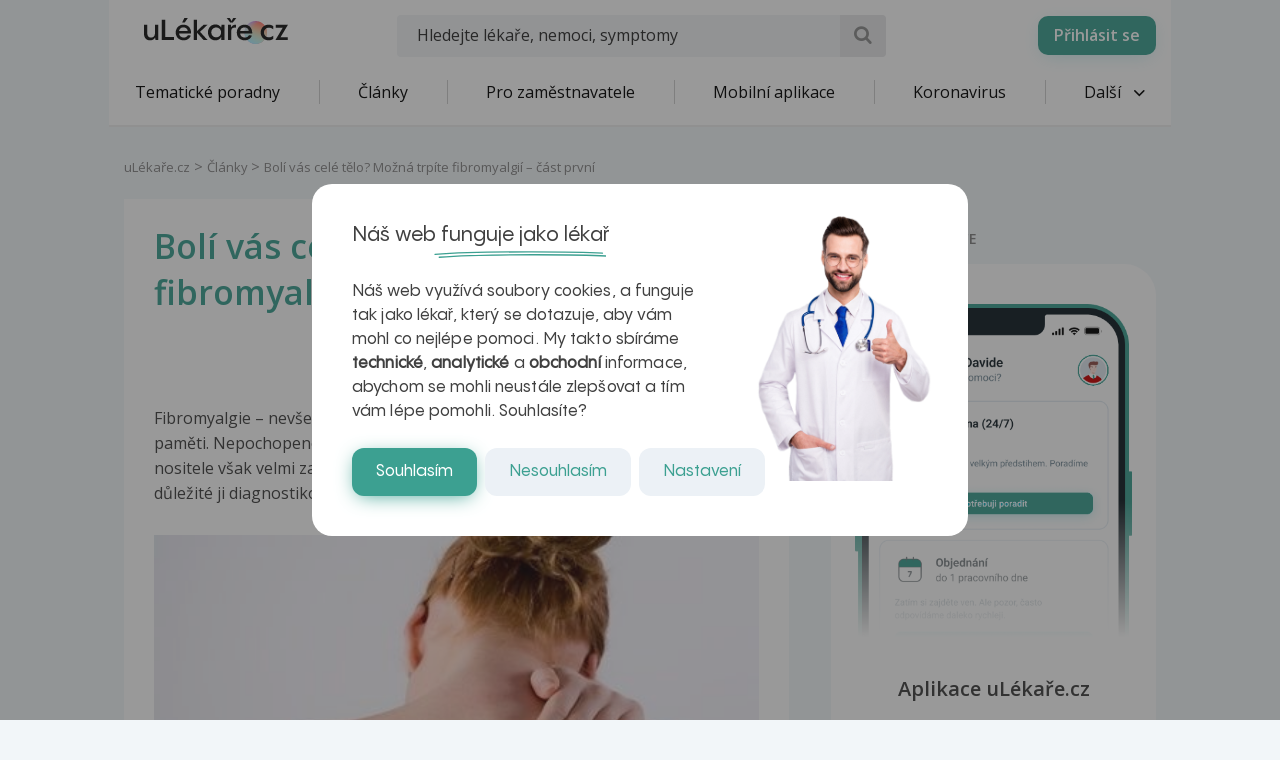

--- FILE ---
content_type: text/html; charset=UTF-8
request_url: https://www.ulekare.cz/clanek/boli-vas-cele-telo-mozna-trpite-fibromyalgii-cast-prvni-13773
body_size: 30164
content:
<!DOCTYPE html>
<html class="no-js">
<head>
  <meta charset="UTF-8"/>
  <meta name="viewport" content="width=device-width, initial-scale=1"/>
  <meta name="verify-v1" content="5rLmEa4BDsszWIJvNA44Oo6GS8UT4+Mnrggld8NWrNU="/>
  <meta name="msvalidate.01" content="AAF1D2FB1A1B5651EDB6ABEDC52AB036"/>
      <meta name="facebook-domain-verification" content="z8do2ugj0rqfi8yd9o9we3lsmaom54"/>
    <meta name="yandex-verification" content="6f3107021b5b43c2"/>
  <meta name="seznam-wmt" content="ZrZEHausoEyvzRJDclHHAPWrZKGGg4YJ"/>
  <meta name="devmed-state" content="ok"/>
  <link rel="icon" type="image/x-icon" href="https://www.ulekare.cz/bundles/ulekare/img/favicon/favicon-16.png?version=1764758329"/>
  <link rel="apple-touch-icon" href="https://www.ulekare.cz/bundles/ulekare/img/favicon/apple-touch-icon-57x57.png?version=1764758329"/>
  <link rel="apple-touch-icon" sizes="57x57" href="https://www.ulekare.cz/bundles/ulekare/img/favicon/apple-touch-icon-57x57.png?version=1764758329"/>
  <link rel="apple-touch-icon" sizes="72x72" href="https://www.ulekare.cz/bundles/ulekare/img/favicon/apple-touch-icon-72x72.png?version=1764758329"/>
  <link rel="apple-touch-icon" sizes="76x76" href="https://www.ulekare.cz/bundles/ulekare/img/favicon/apple-touch-icon-76x76.png?version=1764758329"/>
  <link rel="apple-touch-icon" sizes="114x114" href="https://www.ulekare.cz/bundles/ulekare/img/favicon/apple-touch-icon-114x114.png?version=1764758329"/>
  <link rel="apple-touch-icon" sizes="120x120" href="https://www.ulekare.cz/bundles/ulekare/img/favicon/apple-touch-icon-120x120.png?version=1764758329"/>
  <link rel="apple-touch-icon" sizes="144x144" href="https://www.ulekare.cz/bundles/ulekare/img/favicon/apple-touch-icon-144x144.png?version=1764758329"/>
  <link rel="apple-touch-icon" sizes="152x152" href="https://www.ulekare.cz/bundles/ulekare/img/favicon/apple-touch-icon-152x152.png?version=1764758329"/>
  <link rel="apple-touch-icon" sizes="180x180" href="https://www.ulekare.cz/bundles/ulekare/img/favicon/apple-touch-icon-180x180.png?version=1764758329"/>
  <link rel="preconnect" href="https://fonts.googleapis.com"/>
  <link rel="preconnect" href="https://fonts.gstatic.com" crossorigin/>
  <link href="https://fonts.googleapis.com/css2?family=Open+Sans:wght@400;600&family=Roboto:wght@400;500&family=Sen:wght@400..800&display=swap" rel="stylesheet"/>
  <link rel="stylesheet" href="https://cdnjs.cloudflare.com/ajax/libs/egjs-flicking/4.11.0/flicking-inline.css" crossorigin="anonymous"/>
  <link rel="stylesheet" href="https://naver.github.io/egjs-flicking-plugins/release/4.7.1/dist/pagination.min.css"/>
  <link rel="stylesheet" href="https://naver.github.io/egjs-flicking-plugins/release/4.7.1/dist/arrow.min.css"/>
  <link rel="stylesheet" type="text/css" href="https://www.ulekare.cz/bundles/ulekare/css/main.css?version=1764758330"/>
      <link rel="stylesheet" type="text/css" href="https://www.ulekare.cz/bundles/ulekare/css/audioplayer/main.css?version=1764758493"/>
            <link rel="canonical" href="https://www.ulekare.cz/clanek/boli-vas-cele-telo-mozna-trpite-fibromyalgii-cast-prvni-13773"/>
      
  <meta name="google-site-verification" content="98I49FpQEX9FLYXGf28fl_p_A8ayvtrOfkWMeHJx7rE" />
  <meta content="uLékaře.cz - vše o zdraví a nemoci" name="copyright">
  <meta content="MeDitorial.cz" name="author">
  			<title>Bol&iacute; v&aacute;s cel&eacute; tělo? Možn&aacute; trp&iacute;te fibromyalgi&iacute;  &ndash; č&aacute;st prvn&iacute; | uLékaře.cz</title>
			<meta name="description" lang="cs" content="Fibromyalgie – nevšední diagnóza, kterou mnozí lékaři jen těžko hledají v paměti. Nepochopené a často „poddiagnostikované“ onemocnění. Pro svého nositele však velmi zatěžující a svým chronickým průběhem až zničující. I proto je důležité ji diagnostikovat a začít léčit včas.">
			<meta name="keywords" lang="cs" content="Mozek, Svalová distrofie, Svalová atrofie, Svalová biopsie, Fibromyalgie, Psychická labilita, Dotazy lékařům, Tasemnice u člověka, Bolest na spánku, Svědění celého těla, Monocyty norma, Porucha paměti, Bolest spánků, Boule na čele, Poruchy spánku, Problémy se spánkem, Normální krevní tlak, Triglyceridy norma, Psychická únava, Deprese příznaky, Svědí mě celé tělo, Svalová atrofie příznaky, Deprese projevy, Nemoci svalů, Svalová horečka, Projevy deprese, fibromyalgie, bolesti celeho tela, unava, deprese, poruchy spanku, svalova bolest, EP, deprese, deprese, mozek, mozek, bolest, bolest, bolesti, kost, krev, krev, mozek, mozek, oko, oko, oku, deprese, deprese, úzkost, úzkost, SLE, diagnóza, diagnóza, diagnózy, sval, sval, problémy se spánkem, artritida">
			<meta property="og:type" content="article">
			<meta property="og:title" content="Bolí vás celé tělo? Možná trpíte fibromyalgií  – část první">
			<meta property="og:description" content="Fibromyalgie – nevšední diagnóza, kterou mnozí lékaři jen těžko hledají v paměti. Nepochopené a často „poddiagnostikované“ onemocnění. Pro svého nositele však velmi zatěžující a svým chronickým průběhem až zničující. I proto je důležité ji diagnostikovat a začít léčit včas.">
			<meta property="og:url" content="https://https://www.ulekare.cz/clanek/boli-vas-cele-telo-mozna-trpite-fibromyalgii-cast-prvni-13773">
			<meta property="og:image" content="https://https://www.ulekare.cz/media/image/3b32454f91159c44ddff2d7b0f567ab1.jpg">
			<meta property="article:published_time" content="2010-10-20T00:00:00+0200">
			<meta property="article:modified_time" content="2026-01-17T16:27:31+0100">
			<meta property="article:section" content="uLékaře.cz">
			<meta property="article:tag" content="Mozek">
			<meta property="article:tag" content="Svalová distrofie">
			<meta property="article:tag" content="Svalová atrofie">
			<meta property="article:tag" content="Svalová biopsie">
			<meta property="article:tag" content="Fibromyalgie">
			<meta property="article:tag" content="Psychická labilita">
			<meta property="article:tag" content="Dotazy lékařům">
			<meta property="article:tag" content="Tasemnice u člověka">
			<meta property="article:tag" content="Bolest na spánku">
			<meta property="article:tag" content="Svědění celého těla">
			<meta property="article:tag" content="Monocyty norma">
			<meta property="article:tag" content="Porucha paměti">
			<meta property="article:tag" content="Bolest spánků">
			<meta property="article:tag" content="Boule na čele">
			<meta property="article:tag" content="Poruchy spánku">
			<meta property="article:tag" content="Problémy se spánkem">
			<meta property="article:tag" content="Normální krevní tlak">
			<meta property="article:tag" content="Triglyceridy norma">
			<meta property="article:tag" content="Psychická únava">
			<meta property="article:tag" content="Deprese příznaky">
			<meta property="article:tag" content="Svědí mě celé tělo">
			<meta property="article:tag" content="Svalová atrofie příznaky">
			<meta property="article:tag" content="Deprese projevy">
			<meta property="article:tag" content="Nemoci svalů">
			<meta property="article:tag" content="Svalová horečka">
			<meta property="article:tag" content="Projevy deprese">
			<meta property="article:tag" content="fibromyalgie">
			<meta property="article:tag" content="bolesti celeho tela">
			<meta property="article:tag" content="unava">
			<meta property="article:tag" content="deprese">
			<meta property="article:tag" content="poruchy spanku">
			<meta property="article:tag" content="svalova bolest">
			<meta property="article:tag" content="EP">
			<meta property="article:tag" content="deprese">
			<meta property="article:tag" content="deprese">
			<meta property="article:tag" content="mozek">
			<meta property="article:tag" content="mozek">
			<meta property="article:tag" content="bolest">
			<meta property="article:tag" content="bolest">
			<meta property="article:tag" content="bolesti">
			<meta property="article:tag" content="kost">
			<meta property="article:tag" content="krev">
			<meta property="article:tag" content="krev">
			<meta property="article:tag" content="mozek">
			<meta property="article:tag" content="mozek">
			<meta property="article:tag" content="oko">
			<meta property="article:tag" content="oko">
			<meta property="article:tag" content="oku">
			<meta property="article:tag" content="deprese">
			<meta property="article:tag" content="deprese">
			<meta property="article:tag" content="úzkost">
			<meta property="article:tag" content="úzkost">
			<meta property="article:tag" content="SLE">
			<meta property="article:tag" content="diagnóza">
			<meta property="article:tag" content="diagnóza">
			<meta property="article:tag" content="diagnózy">
			<meta property="article:tag" content="sval">
			<meta property="article:tag" content="sval">
			<meta property="article:tag" content="problémy se spánkem">
			<meta property="article:tag" content="artritida">
			<meta property="fb:app_id" content="318635298347768">
	
  <script>window.ulpageparams = JSON.parse('{"uri":"\/clanek\/boli-vas-cele-telo-mozna-trpite-fibromyalgii-cast-prvni-13773","banned":1,"content":{},"category":[],"label":[{"id":5669,"title":"Mozek","meditorId":72,"adsId":"label5669","adsTitle":"label-Mozek","virtualUrl":"\/virtual\/label\/mozek-5669","backwardCompatibility":false},{"id":5669,"title":"Mozek","meditorId":72,"adsId":"cn72","adsTitle":"cn-Mozek","virtualUrl":"\/v\/label\/mozek-5669","backwardCompatibility":true},{"id":10481,"title":"Svalov\u00e1 distrofie","meditorId":4890,"adsId":"label10481","adsTitle":"label-Svalov\u00e1 distrofie","virtualUrl":"\/virtual\/label\/svalova-distrofie-10481","backwardCompatibility":false},{"id":10481,"title":"Svalov\u00e1 distrofie","meditorId":4890,"adsId":"cn4890","adsTitle":"cn-Svalov\u00e1 distrofie","virtualUrl":"\/v\/label\/svalova-distrofie-10481","backwardCompatibility":true},{"id":10478,"title":"Svalov\u00e1 atrofie","meditorId":4887,"adsId":"label10478","adsTitle":"label-Svalov\u00e1 atrofie","virtualUrl":"\/virtual\/label\/svalova-atrofie-10478","backwardCompatibility":false},{"id":10478,"title":"Svalov\u00e1 atrofie","meditorId":4887,"adsId":"cn4887","adsTitle":"cn-Svalov\u00e1 atrofie","virtualUrl":"\/v\/label\/svalova-atrofie-10478","backwardCompatibility":true},{"id":10480,"title":"Svalov\u00e1 biopsie","meditorId":4889,"adsId":"label10480","adsTitle":"label-Svalov\u00e1 biopsie","virtualUrl":"\/virtual\/label\/svalova-biopsie-10480","backwardCompatibility":false},{"id":10480,"title":"Svalov\u00e1 biopsie","meditorId":4889,"adsId":"cn4889","adsTitle":"cn-Svalov\u00e1 biopsie","virtualUrl":"\/v\/label\/svalova-biopsie-10480","backwardCompatibility":true},{"id":6475,"title":"Fibromyalgie","meditorId":878,"adsId":"label6475","adsTitle":"label-Fibromyalgie","virtualUrl":"\/virtual\/label\/fibromyalgie-6475","backwardCompatibility":false},{"id":6475,"title":"Fibromyalgie","meditorId":878,"adsId":"cn878","adsTitle":"cn-Fibromyalgie","virtualUrl":"\/v\/label\/fibromyalgie-6475","backwardCompatibility":true},{"id":10093,"title":"Psychick\u00e1 labilita","meditorId":4500,"adsId":"label10093","adsTitle":"label-Psychick\u00e1 labilita","virtualUrl":"\/virtual\/label\/psychicka-labilita-10093","backwardCompatibility":false},{"id":10093,"title":"Psychick\u00e1 labilita","meditorId":4500,"adsId":"cn4500","adsTitle":"cn-Psychick\u00e1 labilita","virtualUrl":"\/v\/label\/psychicka-labilita-10093","backwardCompatibility":true},{"id":5975,"title":"Dotazy l\u00e9ka\u0159\u016fm","meditorId":378,"adsId":"label5975","adsTitle":"label-Dotazy l\u00e9ka\u0159\u016fm","virtualUrl":"\/virtual\/label\/dotazy-lekarum-5975","backwardCompatibility":false},{"id":5975,"title":"Dotazy l\u00e9ka\u0159\u016fm","meditorId":378,"adsId":"cn378","adsTitle":"cn-Dotazy l\u00e9ka\u0159\u016fm","virtualUrl":"\/v\/label\/dotazy-lekarum-5975","backwardCompatibility":true},{"id":7116,"title":"Tasemnice u \u010dlov\u011bka","meditorId":1520,"adsId":"label7116","adsTitle":"label-Tasemnice u \u010dlov\u011bka","virtualUrl":"\/virtual\/label\/tasemnice-u-cloveka-7116","backwardCompatibility":false},{"id":7116,"title":"Tasemnice u \u010dlov\u011bka","meditorId":1520,"adsId":"cn1520","adsTitle":"cn-Tasemnice u \u010dlov\u011bka","virtualUrl":"\/v\/label\/tasemnice-u-cloveka-7116","backwardCompatibility":true},{"id":7975,"title":"Bolest na sp\u00e1nku","meditorId":2380,"adsId":"label7975","adsTitle":"label-Bolest na sp\u00e1nku","virtualUrl":"\/virtual\/label\/bolest-na-spanku-7975","backwardCompatibility":false},{"id":7975,"title":"Bolest na sp\u00e1nku","meditorId":2380,"adsId":"cn2380","adsTitle":"cn-Bolest na sp\u00e1nku","virtualUrl":"\/v\/label\/bolest-na-spanku-7975","backwardCompatibility":true},{"id":7069,"title":"Sv\u011bd\u011bn\u00ed cel\u00e9ho t\u011bla","meditorId":1473,"adsId":"label7069","adsTitle":"label-Sv\u011bd\u011bn\u00ed cel\u00e9ho t\u011bla","virtualUrl":"\/virtual\/label\/svedeni-celeho-tela-7069","backwardCompatibility":false},{"id":7069,"title":"Sv\u011bd\u011bn\u00ed cel\u00e9ho t\u011bla","meditorId":1473,"adsId":"cn1473","adsTitle":"cn-Sv\u011bd\u011bn\u00ed cel\u00e9ho t\u011bla","virtualUrl":"\/v\/label\/svedeni-celeho-tela-7069","backwardCompatibility":true},{"id":9171,"title":"Monocyty norma","meditorId":3577,"adsId":"label9171","adsTitle":"label-Monocyty norma","virtualUrl":"\/virtual\/label\/monocyty-norma-9171","backwardCompatibility":false},{"id":9171,"title":"Monocyty norma","meditorId":3577,"adsId":"cn3577","adsTitle":"cn-Monocyty norma","virtualUrl":"\/v\/label\/monocyty-norma-9171","backwardCompatibility":true},{"id":9922,"title":"Porucha pam\u011bti","meditorId":4329,"adsId":"label9922","adsTitle":"label-Porucha pam\u011bti","virtualUrl":"\/virtual\/label\/porucha-pameti-9922","backwardCompatibility":false},{"id":9922,"title":"Porucha pam\u011bti","meditorId":4329,"adsId":"cn4329","adsTitle":"cn-Porucha pam\u011bti","virtualUrl":"\/v\/label\/porucha-pameti-9922","backwardCompatibility":true},{"id":8037,"title":"Bolest sp\u00e1nk\u016f","meditorId":2442,"adsId":"label8037","adsTitle":"label-Bolest sp\u00e1nk\u016f","virtualUrl":"\/virtual\/label\/bolest-spanku-8037","backwardCompatibility":false},{"id":8037,"title":"Bolest sp\u00e1nk\u016f","meditorId":2442,"adsId":"cn2442","adsTitle":"cn-Bolest sp\u00e1nk\u016f","virtualUrl":"\/v\/label\/bolest-spanku-8037","backwardCompatibility":true},{"id":8170,"title":"Boule na \u010dele","meditorId":2575,"adsId":"label8170","adsTitle":"label-Boule na \u010dele","virtualUrl":"\/virtual\/label\/boule-na-cele-8170","backwardCompatibility":false},{"id":8170,"title":"Boule na \u010dele","meditorId":2575,"adsId":"cn2575","adsTitle":"cn-Boule na \u010dele","virtualUrl":"\/v\/label\/boule-na-cele-8170","backwardCompatibility":true},{"id":9932,"title":"Poruchy sp\u00e1nku","meditorId":4339,"adsId":"label9932","adsTitle":"label-Poruchy sp\u00e1nku","virtualUrl":"\/virtual\/label\/poruchy-spanku-9932","backwardCompatibility":false},{"id":9932,"title":"Poruchy sp\u00e1nku","meditorId":4339,"adsId":"cn4339","adsTitle":"cn-Poruchy sp\u00e1nku","virtualUrl":"\/v\/label\/poruchy-spanku-9932","backwardCompatibility":true},{"id":10014,"title":"Probl\u00e9my se sp\u00e1nkem","meditorId":4421,"adsId":"label10014","adsTitle":"label-Probl\u00e9my se sp\u00e1nkem","virtualUrl":"\/virtual\/label\/problemy-se-spankem-10014","backwardCompatibility":false},{"id":10014,"title":"Probl\u00e9my se sp\u00e1nkem","meditorId":4421,"adsId":"cn4421","adsTitle":"cn-Probl\u00e9my se sp\u00e1nkem","virtualUrl":"\/v\/label\/problemy-se-spankem-10014","backwardCompatibility":true},{"id":9514,"title":"Norm\u00e1ln\u00ed krevn\u00ed tlak","meditorId":3921,"adsId":"label9514","adsTitle":"label-Norm\u00e1ln\u00ed krevn\u00ed tlak","virtualUrl":"\/virtual\/label\/normalni-krevni-tlak-9514","backwardCompatibility":false},{"id":9514,"title":"Norm\u00e1ln\u00ed krevn\u00ed tlak","meditorId":3921,"adsId":"cn3921","adsTitle":"cn-Norm\u00e1ln\u00ed krevn\u00ed tlak","virtualUrl":"\/v\/label\/normalni-krevni-tlak-9514","backwardCompatibility":true},{"id":10702,"title":"Triglyceridy norma","meditorId":5111,"adsId":"label10702","adsTitle":"label-Triglyceridy norma","virtualUrl":"\/virtual\/label\/triglyceridy-norma-10702","backwardCompatibility":false},{"id":10702,"title":"Triglyceridy norma","meditorId":5111,"adsId":"cn5111","adsTitle":"cn-Triglyceridy norma","virtualUrl":"\/v\/label\/triglyceridy-norma-10702","backwardCompatibility":true},{"id":10094,"title":"Psychick\u00e1 \u00fanava","meditorId":4501,"adsId":"label10094","adsTitle":"label-Psychick\u00e1 \u00fanava","virtualUrl":"\/virtual\/label\/psychicka-unava-10094","backwardCompatibility":false},{"id":10094,"title":"Psychick\u00e1 \u00fanava","meditorId":4501,"adsId":"cn4501","adsTitle":"cn-Psychick\u00e1 \u00fanava","virtualUrl":"\/v\/label\/psychicka-unava-10094","backwardCompatibility":true},{"id":8506,"title":"Deprese p\u0159\u00edznaky","meditorId":2912,"adsId":"label8506","adsTitle":"label-Deprese p\u0159\u00edznaky","virtualUrl":"\/virtual\/label\/deprese-priznaky-8506","backwardCompatibility":false},{"id":8506,"title":"Deprese p\u0159\u00edznaky","meditorId":2912,"adsId":"cn2912","adsTitle":"cn-Deprese p\u0159\u00edznaky","virtualUrl":"\/v\/label\/deprese-priznaky-8506","backwardCompatibility":true},{"id":10524,"title":"Sv\u011bd\u00ed m\u011b cel\u00e9 t\u011blo","meditorId":4933,"adsId":"label10524","adsTitle":"label-Sv\u011bd\u00ed m\u011b cel\u00e9 t\u011blo","virtualUrl":"\/virtual\/label\/svedi-me-cele-telo-10524","backwardCompatibility":false},{"id":10524,"title":"Sv\u011bd\u00ed m\u011b cel\u00e9 t\u011blo","meditorId":4933,"adsId":"cn4933","adsTitle":"cn-Sv\u011bd\u00ed m\u011b cel\u00e9 t\u011blo","virtualUrl":"\/v\/label\/svedi-me-cele-telo-10524","backwardCompatibility":true},{"id":10479,"title":"Svalov\u00e1 atrofie p\u0159\u00edznaky","meditorId":4888,"adsId":"label10479","adsTitle":"label-Svalov\u00e1 atrofie p\u0159\u00edznaky","virtualUrl":"\/virtual\/label\/svalova-atrofie-priznaky-10479","backwardCompatibility":false},{"id":10479,"title":"Svalov\u00e1 atrofie p\u0159\u00edznaky","meditorId":4888,"adsId":"cn4888","adsTitle":"cn-Svalov\u00e1 atrofie p\u0159\u00edznaky","virtualUrl":"\/v\/label\/svalova-atrofie-priznaky-10479","backwardCompatibility":true},{"id":8505,"title":"Deprese projevy","meditorId":2911,"adsId":"label8505","adsTitle":"label-Deprese projevy","virtualUrl":"\/virtual\/label\/deprese-projevy-8505","backwardCompatibility":false},{"id":8505,"title":"Deprese projevy","meditorId":2911,"adsId":"cn2911","adsTitle":"cn-Deprese projevy","virtualUrl":"\/v\/label\/deprese-projevy-8505","backwardCompatibility":true},{"id":9421,"title":"Nemoci sval\u016f","meditorId":3828,"adsId":"label9421","adsTitle":"label-Nemoci sval\u016f","virtualUrl":"\/virtual\/label\/nemoci-svalu-9421","backwardCompatibility":false},{"id":9421,"title":"Nemoci sval\u016f","meditorId":3828,"adsId":"cn3828","adsTitle":"cn-Nemoci sval\u016f","virtualUrl":"\/v\/label\/nemoci-svalu-9421","backwardCompatibility":true},{"id":10482,"title":"Svalov\u00e1 hore\u010dka","meditorId":4891,"adsId":"label10482","adsTitle":"label-Svalov\u00e1 hore\u010dka","virtualUrl":"\/virtual\/label\/svalova-horecka-10482","backwardCompatibility":false},{"id":10482,"title":"Svalov\u00e1 hore\u010dka","meditorId":4891,"adsId":"cn4891","adsTitle":"cn-Svalov\u00e1 hore\u010dka","virtualUrl":"\/v\/label\/svalova-horecka-10482","backwardCompatibility":true},{"id":10016,"title":"Projevy deprese","meditorId":4423,"adsId":"label10016","adsTitle":"label-Projevy deprese","virtualUrl":"\/virtual\/label\/projevy-deprese-10016","backwardCompatibility":false},{"id":10016,"title":"Projevy deprese","meditorId":4423,"adsId":"cn4423","adsTitle":"cn-Projevy deprese","virtualUrl":"\/v\/label\/projevy-deprese-10016","backwardCompatibility":true},{"id":29371,"title":"fibromyalgie","meditorId":253401,"adsId":"label29371","adsTitle":"label-fibromyalgie","virtualUrl":"\/virtual\/label\/fibromyalgie-29371","backwardCompatibility":false},{"id":29371,"title":"fibromyalgie","meditorId":253401,"adsId":"cn253401","adsTitle":"cn-fibromyalgie","virtualUrl":"\/v\/label\/fibromyalgie-29371","backwardCompatibility":true},{"id":33385,"title":"bolesti celeho tela","meditorId":1377301,"adsId":"label33385","adsTitle":"label-bolesti celeho tela","virtualUrl":"\/virtual\/label\/bolesti-celeho-tela-33385","backwardCompatibility":false},{"id":33385,"title":"bolesti celeho tela","meditorId":1377301,"adsId":"cn1377301","adsTitle":"cn-bolesti celeho tela","virtualUrl":"\/v\/label\/bolesti-celeho-tela-33385","backwardCompatibility":true},{"id":26425,"title":"unava","meditorId":1098901,"adsId":"label26425","adsTitle":"label-unava","virtualUrl":"\/virtual\/label\/unava-26425","backwardCompatibility":false},{"id":26425,"title":"unava","meditorId":1098901,"adsId":"cn1098901","adsTitle":"cn-unava","virtualUrl":"\/v\/label\/unava-26425","backwardCompatibility":true},{"id":26553,"title":"deprese","meditorId":106501,"adsId":"label26553","adsTitle":"label-deprese","virtualUrl":"\/virtual\/label\/deprese-26553","backwardCompatibility":false},{"id":26553,"title":"deprese","meditorId":106501,"adsId":"cn106501","adsTitle":"cn-deprese","virtualUrl":"\/v\/label\/deprese-26553","backwardCompatibility":true},{"id":33386,"title":"poruchy spanku","meditorId":1027401,"adsId":"label33386","adsTitle":"label-poruchy spanku","virtualUrl":"\/virtual\/label\/poruchy-spanku-33386","backwardCompatibility":false},{"id":33386,"title":"poruchy spanku","meditorId":1027401,"adsId":"cn1027401","adsTitle":"cn-poruchy spanku","virtualUrl":"\/v\/label\/poruchy-spanku-33386","backwardCompatibility":true},{"id":33387,"title":"svalova bolest","meditorId":1377305,"adsId":"label33387","adsTitle":"label-svalova bolest","virtualUrl":"\/virtual\/label\/svalova-bolest-33387","backwardCompatibility":false},{"id":33387,"title":"svalova bolest","meditorId":1377305,"adsId":"cn1377305","adsTitle":"cn-svalova bolest","virtualUrl":"\/v\/label\/svalova-bolest-33387","backwardCompatibility":true},{"id":12025,"title":"EP","meditorId":5583001,"adsId":"label12025","adsTitle":"label-EP","virtualUrl":"\/virtual\/label\/ep-12025","backwardCompatibility":false},{"id":12025,"title":"EP","meditorId":5583001,"adsId":"cn5583001","adsTitle":"cn-EP","virtualUrl":"\/v\/label\/ep-12025","backwardCompatibility":true},{"id":12091,"title":"deprese","meditorId":5587009,"adsId":"label12091","adsTitle":"label-deprese","virtualUrl":"\/virtual\/label\/deprese-12091","backwardCompatibility":false},{"id":12091,"title":"deprese","meditorId":5587009,"adsId":"cn5587009","adsTitle":"cn-deprese","virtualUrl":"\/v\/label\/deprese-12091","backwardCompatibility":true},{"id":12092,"title":"deprese","meditorId":5587010,"adsId":"label12092","adsTitle":"label-deprese","virtualUrl":"\/virtual\/label\/deprese-12092","backwardCompatibility":false},{"id":12092,"title":"deprese","meditorId":5587010,"adsId":"cn5587010","adsTitle":"cn-deprese","virtualUrl":"\/v\/label\/deprese-12092","backwardCompatibility":true},{"id":13494,"title":"mozek","meditorId":5692000,"adsId":"label13494","adsTitle":"label-mozek","virtualUrl":"\/virtual\/label\/mozek-13494","backwardCompatibility":false},{"id":13494,"title":"mozek","meditorId":5692000,"adsId":"cn5692000","adsTitle":"cn-mozek","virtualUrl":"\/v\/label\/mozek-13494","backwardCompatibility":true},{"id":13495,"title":"mozek","meditorId":5692001,"adsId":"label13495","adsTitle":"label-mozek","virtualUrl":"\/virtual\/label\/mozek-13495","backwardCompatibility":false},{"id":13495,"title":"mozek","meditorId":5692001,"adsId":"cn5692001","adsTitle":"cn-mozek","virtualUrl":"\/v\/label\/mozek-13495","backwardCompatibility":true},{"id":13891,"title":"bolest","meditorId":5721000,"adsId":"label13891","adsTitle":"label-bolest","virtualUrl":"\/virtual\/label\/bolest-13891","backwardCompatibility":false},{"id":13891,"title":"bolest","meditorId":5721000,"adsId":"cn5721000","adsTitle":"cn-bolest","virtualUrl":"\/v\/label\/bolest-13891","backwardCompatibility":true},{"id":13892,"title":"bolest","meditorId":5721001,"adsId":"label13892","adsTitle":"label-bolest","virtualUrl":"\/virtual\/label\/bolest-13892","backwardCompatibility":false},{"id":13892,"title":"bolest","meditorId":5721001,"adsId":"cn5721001","adsTitle":"cn-bolest","virtualUrl":"\/v\/label\/bolest-13892","backwardCompatibility":true},{"id":13893,"title":"bolesti","meditorId":5721002,"adsId":"label13893","adsTitle":"label-bolesti","virtualUrl":"\/virtual\/label\/bolesti-13893","backwardCompatibility":false},{"id":13893,"title":"bolesti","meditorId":5721002,"adsId":"cn5721002","adsTitle":"cn-bolesti","virtualUrl":"\/v\/label\/bolesti-13893","backwardCompatibility":true},{"id":14346,"title":"kost","meditorId":5746001,"adsId":"label14346","adsTitle":"label-kost","virtualUrl":"\/virtual\/label\/kost-14346","backwardCompatibility":false},{"id":14346,"title":"kost","meditorId":5746001,"adsId":"cn5746001","adsTitle":"cn-kost","virtualUrl":"\/v\/label\/kost-14346","backwardCompatibility":true},{"id":14480,"title":"krev","meditorId":5755000,"adsId":"label14480","adsTitle":"label-krev","virtualUrl":"\/virtual\/label\/krev-14480","backwardCompatibility":false},{"id":14480,"title":"krev","meditorId":5755000,"adsId":"cn5755000","adsTitle":"cn-krev","virtualUrl":"\/v\/label\/krev-14480","backwardCompatibility":true},{"id":14481,"title":"krev","meditorId":5755001,"adsId":"label14481","adsTitle":"label-krev","virtualUrl":"\/virtual\/label\/krev-14481","backwardCompatibility":false},{"id":14481,"title":"krev","meditorId":5755001,"adsId":"cn5755001","adsTitle":"cn-krev","virtualUrl":"\/v\/label\/krev-14481","backwardCompatibility":true},{"id":14693,"title":"mozek","meditorId":5764000,"adsId":"label14693","adsTitle":"label-mozek","virtualUrl":"\/virtual\/label\/mozek-14693","backwardCompatibility":false},{"id":14693,"title":"mozek","meditorId":5764000,"adsId":"cn5764000","adsTitle":"cn-mozek","virtualUrl":"\/v\/label\/mozek-14693","backwardCompatibility":true},{"id":14694,"title":"mozek","meditorId":5764001,"adsId":"label14694","adsTitle":"label-mozek","virtualUrl":"\/virtual\/label\/mozek-14694","backwardCompatibility":false},{"id":14694,"title":"mozek","meditorId":5764001,"adsId":"cn5764001","adsTitle":"cn-mozek","virtualUrl":"\/v\/label\/mozek-14694","backwardCompatibility":true},{"id":14864,"title":"oko","meditorId":5775000,"adsId":"label14864","adsTitle":"label-oko","virtualUrl":"\/virtual\/label\/oko-14864","backwardCompatibility":false},{"id":14864,"title":"oko","meditorId":5775000,"adsId":"cn5775000","adsTitle":"cn-oko","virtualUrl":"\/v\/label\/oko-14864","backwardCompatibility":true},{"id":14865,"title":"oko","meditorId":5775001,"adsId":"label14865","adsTitle":"label-oko","virtualUrl":"\/virtual\/label\/oko-14865","backwardCompatibility":false},{"id":14865,"title":"oko","meditorId":5775001,"adsId":"cn5775001","adsTitle":"cn-oko","virtualUrl":"\/v\/label\/oko-14865","backwardCompatibility":true},{"id":14867,"title":"oku","meditorId":5775003,"adsId":"label14867","adsTitle":"label-oku","virtualUrl":"\/virtual\/label\/oku-14867","backwardCompatibility":false},{"id":14867,"title":"oku","meditorId":5775003,"adsId":"cn5775003","adsTitle":"cn-oku","virtualUrl":"\/v\/label\/oku-14867","backwardCompatibility":true},{"id":14985,"title":"deprese","meditorId":5783002,"adsId":"label14985","adsTitle":"label-deprese","virtualUrl":"\/virtual\/label\/deprese-14985","backwardCompatibility":false},{"id":14985,"title":"deprese","meditorId":5783002,"adsId":"cn5783002","adsTitle":"cn-deprese","virtualUrl":"\/v\/label\/deprese-14985","backwardCompatibility":true},{"id":14986,"title":"deprese","meditorId":5783003,"adsId":"label14986","adsTitle":"label-deprese","virtualUrl":"\/virtual\/label\/deprese-14986","backwardCompatibility":false},{"id":14986,"title":"deprese","meditorId":5783003,"adsId":"cn5783003","adsTitle":"cn-deprese","virtualUrl":"\/v\/label\/deprese-14986","backwardCompatibility":true},{"id":14991,"title":"\u00fazkost","meditorId":5783008,"adsId":"label14991","adsTitle":"label-\u00fazkost","virtualUrl":"\/virtual\/label\/uzkost-14991","backwardCompatibility":false},{"id":14991,"title":"\u00fazkost","meditorId":5783008,"adsId":"cn5783008","adsTitle":"cn-\u00fazkost","virtualUrl":"\/v\/label\/uzkost-14991","backwardCompatibility":true},{"id":14992,"title":"\u00fazkost","meditorId":5783009,"adsId":"label14992","adsTitle":"label-\u00fazkost","virtualUrl":"\/virtual\/label\/uzkost-14992","backwardCompatibility":false},{"id":14992,"title":"\u00fazkost","meditorId":5783009,"adsId":"cn5783009","adsTitle":"cn-\u00fazkost","virtualUrl":"\/v\/label\/uzkost-14992","backwardCompatibility":true},{"id":15025,"title":"SLE","meditorId":5785000,"adsId":"label15025","adsTitle":"label-SLE","virtualUrl":"\/virtual\/label\/sle-15025","backwardCompatibility":false},{"id":15025,"title":"SLE","meditorId":5785000,"adsId":"cn5785000","adsTitle":"cn-SLE","virtualUrl":"\/v\/label\/sle-15025","backwardCompatibility":true},{"id":15087,"title":"diagn\u00f3za","meditorId":5788015,"adsId":"label15087","adsTitle":"label-diagn\u00f3za","virtualUrl":"\/virtual\/label\/diagnoza-15087","backwardCompatibility":false},{"id":15087,"title":"diagn\u00f3za","meditorId":5788015,"adsId":"cn5788015","adsTitle":"cn-diagn\u00f3za","virtualUrl":"\/v\/label\/diagnoza-15087","backwardCompatibility":true},{"id":15088,"title":"diagn\u00f3za","meditorId":5788016,"adsId":"label15088","adsTitle":"label-diagn\u00f3za","virtualUrl":"\/virtual\/label\/diagnoza-15088","backwardCompatibility":false},{"id":15088,"title":"diagn\u00f3za","meditorId":5788016,"adsId":"cn5788016","adsTitle":"cn-diagn\u00f3za","virtualUrl":"\/v\/label\/diagnoza-15088","backwardCompatibility":true},{"id":15089,"title":"diagn\u00f3zy","meditorId":5788017,"adsId":"label15089","adsTitle":"label-diagn\u00f3zy","virtualUrl":"\/virtual\/label\/diagnozy-15089","backwardCompatibility":false},{"id":15089,"title":"diagn\u00f3zy","meditorId":5788017,"adsId":"cn5788017","adsTitle":"cn-diagn\u00f3zy","virtualUrl":"\/v\/label\/diagnozy-15089","backwardCompatibility":true},{"id":15298,"title":"sval","meditorId":5795000,"adsId":"label15298","adsTitle":"label-sval","virtualUrl":"\/virtual\/label\/sval-15298","backwardCompatibility":false},{"id":15298,"title":"sval","meditorId":5795000,"adsId":"cn5795000","adsTitle":"cn-sval","virtualUrl":"\/v\/label\/sval-15298","backwardCompatibility":true},{"id":15299,"title":"sval","meditorId":5795001,"adsId":"label15299","adsTitle":"label-sval","virtualUrl":"\/virtual\/label\/sval-15299","backwardCompatibility":false},{"id":15299,"title":"sval","meditorId":5795001,"adsId":"cn5795001","adsTitle":"cn-sval","virtualUrl":"\/v\/label\/sval-15299","backwardCompatibility":true},{"id":16476,"title":"probl\u00e9my se sp\u00e1nkem","meditorId":5862002,"adsId":"label16476","adsTitle":"label-probl\u00e9my se sp\u00e1nkem","virtualUrl":"\/virtual\/label\/problemy-se-spankem-16476","backwardCompatibility":false},{"id":16476,"title":"probl\u00e9my se sp\u00e1nkem","meditorId":5862002,"adsId":"cn5862002","adsTitle":"cn-probl\u00e9my se sp\u00e1nkem","virtualUrl":"\/v\/label\/problemy-se-spankem-16476","backwardCompatibility":true},{"id":16863,"title":"artritida","meditorId":5885001,"adsId":"label16863","adsTitle":"label-artritida","virtualUrl":"\/virtual\/label\/artritida-16863","backwardCompatibility":false},{"id":16863,"title":"artritida","meditorId":5885001,"adsId":"cn5885001","adsTitle":"cn-artritida","virtualUrl":"\/v\/label\/artritida-16863","backwardCompatibility":true}],"keywords":["mozek","svalova","distrofie","atrofie","biopsie","fibromyalgie","psychicka","labilita","dotazy","lekarum","tasemnice","cloveka","bolest","spanku","svedeni","celeho","tela","monocyty","norma","porucha","pameti","boule","cele","poruchy","problemy","spankem","normalni","krevni","tlak","triglyceridy","unava","deprese","priznaky","svedi","telo","projevy","nemoci","svalu","horecka","bolesti","ep","kost","krev","oko","oku","uzkost","sle","diagnoza","diagnozy","sval","artritida"],"theme":[],"problems":[]}');</script>  	<script async src="https://securepubads.g.doubleclick.net/tag/js/gpt.js"></script>
	<script>
		var windowWidth = (window.innerWidth || document.documentElement.clientWidth || document.getElementsByTagName('body')[0].clientWidth);
		var isMobile = windowWidth <= 788;

		window.googletag = window.googletag || {cmd: []};

				
		googletag.cmd.push(function() {
			var adUnitSlotName = '/21717619561/UL_branding';
			var adUnitId = 'div-gpt-ad-1705938554161-0';
			var adUnitWrapper = document.querySelector('[data-dfp-wrapper="' + adUnitId + '"]');
			var adUnitDimensions = (isMobile ? [] : [[2200, 1200]]);

			if (adUnitWrapper != null) {
				var adUnitWrapperWidth = adUnitWrapper.clientWidth;

				adUnitDimensions = adUnitDimensions.filter(function (dimensionPair) {
					if (dimensionPair === 'fluid' || adUnitWrapperWidth >= dimensionPair[0]) {
						return true;
					}

					return false;
				});

				if (adUnitDimensions.length === 0) {
					adUnitDimensions.push([0, 0]);
				}
			}

							if (windowWidth < 1400) {
					adUnitDimensions = [[0, 0]];
				}
			
			var slot = googletag.defineSlot(adUnitSlotName, adUnitDimensions, adUnitId).addService(googletag.pubads());

			var targeting = {"banned":1,"category":[],"url_id":"clanek\/boli-vas-cele-telo-mozna-trpite-fibromyalgii-cast-prvni-13773","type_id":"ARTICLE-9268","keywords":["mozek","svalova","distrofie","atrofie","biopsie","fibromyalgie","psychicka","labilita","dotazy","lekarum","tasemnice","cloveka","bolest","spanku","svedeni","celeho","tela","monocyty","norma","porucha","pameti","boule","cele","poruchy","problemy","spankem","normalni","krevni","tlak","triglyceridy","unava","deprese","priznaky","svedi","telo","projevy","nemoci","svalu","horecka","bolesti","ep","kost","krev","oko","oku","uzkost","sle","diagnoza","diagnozy","sval","artritida"],"locale":"cs"};
			var keys = Object.keys(targeting);

			for (var i = 0; i < keys.length; i++) {
				var key = keys[i];
				var value = targeting[key];
				slot.setTargeting(key, '' + value);
			}

			googletag.pubads().enableSingleRequest();
			googletag.enableServices();
		});
				
		googletag.cmd.push(function() {
			var adUnitSlotName = '/21717619561/UL_leaderboard';
			var adUnitId = 'div-gpt-ad-1705055256683-0';
			var adUnitWrapper = document.querySelector('[data-dfp-wrapper="' + adUnitId + '"]');
			var adUnitDimensions = (isMobile ? [] : [[970, 200], [970, 210], [970, 250]]);

			if (adUnitWrapper != null) {
				var adUnitWrapperWidth = adUnitWrapper.clientWidth;

				adUnitDimensions = adUnitDimensions.filter(function (dimensionPair) {
					if (dimensionPair === 'fluid' || adUnitWrapperWidth >= dimensionPair[0]) {
						return true;
					}

					return false;
				});

				if (adUnitDimensions.length === 0) {
					adUnitDimensions.push([0, 0]);
				}
			}

			
			var slot = googletag.defineSlot(adUnitSlotName, adUnitDimensions, adUnitId).addService(googletag.pubads());

			var targeting = {"banned":1,"category":[],"url_id":"clanek\/boli-vas-cele-telo-mozna-trpite-fibromyalgii-cast-prvni-13773","type_id":"ARTICLE-9268","keywords":["mozek","svalova","distrofie","atrofie","biopsie","fibromyalgie","psychicka","labilita","dotazy","lekarum","tasemnice","cloveka","bolest","spanku","svedeni","celeho","tela","monocyty","norma","porucha","pameti","boule","cele","poruchy","problemy","spankem","normalni","krevni","tlak","triglyceridy","unava","deprese","priznaky","svedi","telo","projevy","nemoci","svalu","horecka","bolesti","ep","kost","krev","oko","oku","uzkost","sle","diagnoza","diagnozy","sval","artritida"],"locale":"cs"};
			var keys = Object.keys(targeting);

			for (var i = 0; i < keys.length; i++) {
				var key = keys[i];
				var value = targeting[key];
				slot.setTargeting(key, '' + value);
			}

			googletag.pubads().enableSingleRequest();
			googletag.enableServices();
		});
				
		googletag.cmd.push(function() {
			var adUnitSlotName = '/21717619561/UL_searchlist';
			var adUnitId = 'div-gpt-ad-1705952201338-0';
			var adUnitWrapper = document.querySelector('[data-dfp-wrapper="' + adUnitId + '"]');
			var adUnitDimensions = (isMobile ? [[480, 820]] : []);

			if (adUnitWrapper != null) {
				var adUnitWrapperWidth = adUnitWrapper.clientWidth;

				adUnitDimensions = adUnitDimensions.filter(function (dimensionPair) {
					if (dimensionPair === 'fluid' || adUnitWrapperWidth >= dimensionPair[0]) {
						return true;
					}

					return false;
				});

				if (adUnitDimensions.length === 0) {
					adUnitDimensions.push([0, 0]);
				}
			}

			
			var slot = googletag.defineSlot(adUnitSlotName, adUnitDimensions, adUnitId).addService(googletag.pubads());

			var targeting = {"banned":1,"category":[],"url_id":"clanek\/boli-vas-cele-telo-mozna-trpite-fibromyalgii-cast-prvni-13773","type_id":"ARTICLE-9268","keywords":["mozek","svalova","distrofie","atrofie","biopsie","fibromyalgie","psychicka","labilita","dotazy","lekarum","tasemnice","cloveka","bolest","spanku","svedeni","celeho","tela","monocyty","norma","porucha","pameti","boule","cele","poruchy","problemy","spankem","normalni","krevni","tlak","triglyceridy","unava","deprese","priznaky","svedi","telo","projevy","nemoci","svalu","horecka","bolesti","ep","kost","krev","oko","oku","uzkost","sle","diagnoza","diagnozy","sval","artritida"],"locale":"cs"};
			var keys = Object.keys(targeting);

			for (var i = 0; i < keys.length; i++) {
				var key = keys[i];
				var value = targeting[key];
				slot.setTargeting(key, '' + value);
			}

			googletag.pubads().enableSingleRequest();
			googletag.enableServices();
		});
				
		googletag.cmd.push(function() {
			var adUnitSlotName = '/21717619561/UL_leaderboard_mobile';
			var adUnitId = 'div-gpt-ad-1705947949100-0';
			var adUnitWrapper = document.querySelector('[data-dfp-wrapper="' + adUnitId + '"]');
			var adUnitDimensions = (isMobile ? [[300, 300], [390, 200], [500, 200], [600, 200]] : []);

			if (adUnitWrapper != null) {
				var adUnitWrapperWidth = adUnitWrapper.clientWidth;

				adUnitDimensions = adUnitDimensions.filter(function (dimensionPair) {
					if (dimensionPair === 'fluid' || adUnitWrapperWidth >= dimensionPair[0]) {
						return true;
					}

					return false;
				});

				if (adUnitDimensions.length === 0) {
					adUnitDimensions.push([0, 0]);
				}
			}

			
			var slot = googletag.defineSlot(adUnitSlotName, adUnitDimensions, adUnitId).addService(googletag.pubads());

			var targeting = {"banned":1,"category":[],"url_id":"clanek\/boli-vas-cele-telo-mozna-trpite-fibromyalgii-cast-prvni-13773","type_id":"ARTICLE-9268","keywords":["mozek","svalova","distrofie","atrofie","biopsie","fibromyalgie","psychicka","labilita","dotazy","lekarum","tasemnice","cloveka","bolest","spanku","svedeni","celeho","tela","monocyty","norma","porucha","pameti","boule","cele","poruchy","problemy","spankem","normalni","krevni","tlak","triglyceridy","unava","deprese","priznaky","svedi","telo","projevy","nemoci","svalu","horecka","bolesti","ep","kost","krev","oko","oku","uzkost","sle","diagnoza","diagnozy","sval","artritida"],"locale":"cs"};
			var keys = Object.keys(targeting);

			for (var i = 0; i < keys.length; i++) {
				var key = keys[i];
				var value = targeting[key];
				slot.setTargeting(key, '' + value);
			}

			googletag.pubads().enableSingleRequest();
			googletag.enableServices();
		});
				
		googletag.cmd.push(function() {
			var adUnitSlotName = '/21717619561/UL_sharebox';
			var adUnitId = 'div-gpt-ad-1705055594039-0';
			var adUnitWrapper = document.querySelector('[data-dfp-wrapper="' + adUnitId + '"]');
			var adUnitDimensions = (isMobile ? [[300, 300]] : [[200, 200]]);

			if (adUnitWrapper != null) {
				var adUnitWrapperWidth = adUnitWrapper.clientWidth;

				adUnitDimensions = adUnitDimensions.filter(function (dimensionPair) {
					if (dimensionPair === 'fluid' || adUnitWrapperWidth >= dimensionPair[0]) {
						return true;
					}

					return false;
				});

				if (adUnitDimensions.length === 0) {
					adUnitDimensions.push([0, 0]);
				}
			}

			
			var slot = googletag.defineSlot(adUnitSlotName, adUnitDimensions, adUnitId).addService(googletag.pubads());

			var targeting = {"banned":1,"category":[],"url_id":"clanek\/boli-vas-cele-telo-mozna-trpite-fibromyalgii-cast-prvni-13773","type_id":"ARTICLE-9268","keywords":["mozek","svalova","distrofie","atrofie","biopsie","fibromyalgie","psychicka","labilita","dotazy","lekarum","tasemnice","cloveka","bolest","spanku","svedeni","celeho","tela","monocyty","norma","porucha","pameti","boule","cele","poruchy","problemy","spankem","normalni","krevni","tlak","triglyceridy","unava","deprese","priznaky","svedi","telo","projevy","nemoci","svalu","horecka","bolesti","ep","kost","krev","oko","oku","uzkost","sle","diagnoza","diagnozy","sval","artritida"],"locale":"cs"};
			var keys = Object.keys(targeting);

			for (var i = 0; i < keys.length; i++) {
				var key = keys[i];
				var value = targeting[key];
				slot.setTargeting(key, '' + value);
			}

			googletag.pubads().enableSingleRequest();
			googletag.enableServices();
		});
				
		googletag.cmd.push(function() {
			var adUnitSlotName = '/21717619561/UL_big_rectangle';
			var adUnitId = 'div-gpt-ad-1705055694390-0';
			var adUnitWrapper = document.querySelector('[data-dfp-wrapper="' + adUnitId + '"]');
			var adUnitDimensions = (isMobile ? [[300, 300]] : [[480, 300]]);

			if (adUnitWrapper != null) {
				var adUnitWrapperWidth = adUnitWrapper.clientWidth;

				adUnitDimensions = adUnitDimensions.filter(function (dimensionPair) {
					if (dimensionPair === 'fluid' || adUnitWrapperWidth >= dimensionPair[0]) {
						return true;
					}

					return false;
				});

				if (adUnitDimensions.length === 0) {
					adUnitDimensions.push([0, 0]);
				}
			}

			
			var slot = googletag.defineSlot(adUnitSlotName, adUnitDimensions, adUnitId).addService(googletag.pubads());

			var targeting = {"banned":1,"category":[],"url_id":"clanek\/boli-vas-cele-telo-mozna-trpite-fibromyalgii-cast-prvni-13773","type_id":"ARTICLE-9268","keywords":["mozek","svalova","distrofie","atrofie","biopsie","fibromyalgie","psychicka","labilita","dotazy","lekarum","tasemnice","cloveka","bolest","spanku","svedeni","celeho","tela","monocyty","norma","porucha","pameti","boule","cele","poruchy","problemy","spankem","normalni","krevni","tlak","triglyceridy","unava","deprese","priznaky","svedi","telo","projevy","nemoci","svalu","horecka","bolesti","ep","kost","krev","oko","oku","uzkost","sle","diagnoza","diagnozy","sval","artritida"],"locale":"cs"};
			var keys = Object.keys(targeting);

			for (var i = 0; i < keys.length; i++) {
				var key = keys[i];
				var value = targeting[key];
				slot.setTargeting(key, '' + value);
			}

			googletag.pubads().enableSingleRequest();
			googletag.enableServices();
		});
				
		googletag.cmd.push(function() {
			var adUnitSlotName = '/21717619561/UL_article_bottom_mobile';
			var adUnitId = 'div-gpt-ad-1705055797925-0';
			var adUnitWrapper = document.querySelector('[data-dfp-wrapper="' + adUnitId + '"]');
			var adUnitDimensions = (isMobile ? [[300, 300]] : []);

			if (adUnitWrapper != null) {
				var adUnitWrapperWidth = adUnitWrapper.clientWidth;

				adUnitDimensions = adUnitDimensions.filter(function (dimensionPair) {
					if (dimensionPair === 'fluid' || adUnitWrapperWidth >= dimensionPair[0]) {
						return true;
					}

					return false;
				});

				if (adUnitDimensions.length === 0) {
					adUnitDimensions.push([0, 0]);
				}
			}

			
			var slot = googletag.defineSlot(adUnitSlotName, adUnitDimensions, adUnitId).addService(googletag.pubads());

			var targeting = {"banned":1,"category":[],"url_id":"clanek\/boli-vas-cele-telo-mozna-trpite-fibromyalgii-cast-prvni-13773","type_id":"ARTICLE-9268","keywords":["mozek","svalova","distrofie","atrofie","biopsie","fibromyalgie","psychicka","labilita","dotazy","lekarum","tasemnice","cloveka","bolest","spanku","svedeni","celeho","tela","monocyty","norma","porucha","pameti","boule","cele","poruchy","problemy","spankem","normalni","krevni","tlak","triglyceridy","unava","deprese","priznaky","svedi","telo","projevy","nemoci","svalu","horecka","bolesti","ep","kost","krev","oko","oku","uzkost","sle","diagnoza","diagnozy","sval","artritida"],"locale":"cs"};
			var keys = Object.keys(targeting);

			for (var i = 0; i < keys.length; i++) {
				var key = keys[i];
				var value = targeting[key];
				slot.setTargeting(key, '' + value);
			}

			googletag.pubads().enableSingleRequest();
			googletag.enableServices();
		});
				
		googletag.cmd.push(function() {
			var adUnitSlotName = '/21717619561/UL_promobox_bottom';
			var adUnitId = 'div-gpt-ad-1705945830982-0';
			var adUnitWrapper = document.querySelector('[data-dfp-wrapper="' + adUnitId + '"]');
			var adUnitDimensions = (isMobile ? [[390, 200], [500, 200], [600, 200], [300, 200], [300, 300]] : []);

			if (adUnitWrapper != null) {
				var adUnitWrapperWidth = adUnitWrapper.clientWidth;

				adUnitDimensions = adUnitDimensions.filter(function (dimensionPair) {
					if (dimensionPair === 'fluid' || adUnitWrapperWidth >= dimensionPair[0]) {
						return true;
					}

					return false;
				});

				if (adUnitDimensions.length === 0) {
					adUnitDimensions.push([0, 0]);
				}
			}

			
			var slot = googletag.defineSlot(adUnitSlotName, adUnitDimensions, adUnitId).addService(googletag.pubads());

			var targeting = {"banned":1,"category":[],"url_id":"clanek\/boli-vas-cele-telo-mozna-trpite-fibromyalgii-cast-prvni-13773","type_id":"ARTICLE-9268","keywords":["mozek","svalova","distrofie","atrofie","biopsie","fibromyalgie","psychicka","labilita","dotazy","lekarum","tasemnice","cloveka","bolest","spanku","svedeni","celeho","tela","monocyty","norma","porucha","pameti","boule","cele","poruchy","problemy","spankem","normalni","krevni","tlak","triglyceridy","unava","deprese","priznaky","svedi","telo","projevy","nemoci","svalu","horecka","bolesti","ep","kost","krev","oko","oku","uzkost","sle","diagnoza","diagnozy","sval","artritida"],"locale":"cs"};
			var keys = Object.keys(targeting);

			for (var i = 0; i < keys.length; i++) {
				var key = keys[i];
				var value = targeting[key];
				slot.setTargeting(key, '' + value);
			}

			googletag.pubads().enableSingleRequest();
			googletag.enableServices();
		});
				
		googletag.cmd.push(function() {
			var adUnitSlotName = '/21717619561/UL_board_bottom';
			var adUnitId = 'div-gpt-ad-1705951279676-0';
			var adUnitWrapper = document.querySelector('[data-dfp-wrapper="' + adUnitId + '"]');
			var adUnitDimensions = (isMobile ? [[300, 300]] : [[970, 200], [970, 210], [970, 250], [300, 300]]);

			if (adUnitWrapper != null) {
				var adUnitWrapperWidth = adUnitWrapper.clientWidth;

				adUnitDimensions = adUnitDimensions.filter(function (dimensionPair) {
					if (dimensionPair === 'fluid' || adUnitWrapperWidth >= dimensionPair[0]) {
						return true;
					}

					return false;
				});

				if (adUnitDimensions.length === 0) {
					adUnitDimensions.push([0, 0]);
				}
			}

			
			var slot = googletag.defineSlot(adUnitSlotName, adUnitDimensions, adUnitId).addService(googletag.pubads());

			var targeting = {"banned":1,"category":[],"url_id":"clanek\/boli-vas-cele-telo-mozna-trpite-fibromyalgii-cast-prvni-13773","type_id":"ARTICLE-9268","keywords":["mozek","svalova","distrofie","atrofie","biopsie","fibromyalgie","psychicka","labilita","dotazy","lekarum","tasemnice","cloveka","bolest","spanku","svedeni","celeho","tela","monocyty","norma","porucha","pameti","boule","cele","poruchy","problemy","spankem","normalni","krevni","tlak","triglyceridy","unava","deprese","priznaky","svedi","telo","projevy","nemoci","svalu","horecka","bolesti","ep","kost","krev","oko","oku","uzkost","sle","diagnoza","diagnozy","sval","artritida"],"locale":"cs"};
			var keys = Object.keys(targeting);

			for (var i = 0; i < keys.length; i++) {
				var key = keys[i];
				var value = targeting[key];
				slot.setTargeting(key, '' + value);
			}

			googletag.pubads().enableSingleRequest();
			googletag.enableServices();
		});
		
		googletag.cmd.push(function() {
			googletag
				.pubads()
				.addEventListener('slotRenderEnded', function(event) {
					var adUnitId = event.slot.getSlotElementId();

					if (!event.isEmpty) {
						document.getElementById(adUnitId).style.display = null;
						document.getElementById(adUnitId).setAttribute('data-banner', '1');

						document.querySelectorAll('[data-dfp-id=' + adUnitId + ']').forEach(function(element) {
							element.style.display = null;
						});
					} else {
						document.getElementById(adUnitId).setAttribute('data-banner', '0');
					}
				});
		});
	</script>
  <script data-ad-client="ca-pub-9351958709261256" async src="https://pagead2.googlesyndication.com/pagead/js/adsbygoogle.js"></script>

    <meta name="google-site-verification" content="-EWezeD6poGwmSPQ7Cc3VEFxL1dkbc9Qfm-7meXOT1s" />
</head>
<body>
<script type="text/javascript">
  document.documentElement.className = document.documentElement.className.replace('no-js', 'js')
  document.addEventListener('DOMContentLoaded', function () {
    window.UlAnalytics.process("https://poradna.ulekare.cz", "d3549a25944ae81c8cfc287b69ebb5d1")
    window.CookiePolicy.getCookieDocument("https://poradna.ulekare.cz", "d3549a25944ae81c8cfc287b69ebb5d1")
  })
</script>
	


	<!-- /21717619561/UL_branding -->
	<div
		class="ad ad-branding"
		data-dfp-id="div-gpt-ad-1705938554161-0"
		style="display:none;"
	>
		<div class="ad-branding__wrapper">
			<div id="div-gpt-ad-1705938554161-0" class="ad-branding__banner">
				<script>
					googletag.cmd.push(function() {
						googletag.display('div-gpt-ad-1705938554161-0');
					});
				</script>
			</div>
		</div>
	</div>

    <input type="checkbox" class="hidden" id="check-open-menu" />
<header id="js-header" class="o-header">
	

	<div class="o-header__must-have">
		<div class="container">
			<div class="o-header__must-have__i">
				<!-- /21717619561/UL_leaderboard -->
				<div data-dfp-wrapper="div-gpt-ad-1705055256683-0">
					<div
						class="
							ad
							ad-leaderboard
							bottom-gap2
						"
						data-dfp-id="div-gpt-ad-1705055256683-0"
						style="display:none;"
					>
						<div class="ad-notice">Inzerce</div>
						<div id="pending-div-gpt-ad-1705055256683-0">
							<script>
								var brandingAdUnitId = 'div-gpt-ad-1705938554161-0';

								var interval = setInterval(function () {
									if (
										document.getElementById(brandingAdUnitId).getAttribute('data-banner') !== null
									) {
										clearInterval(interval);

										if (
											document.getElementById(brandingAdUnitId).getAttribute('data-banner') === '0'
										) {
											document.getElementById('pending-div-gpt-ad-1705055256683-0').setAttribute('id', 'div-gpt-ad-1705055256683-0');

											googletag.cmd.push(function() {
												googletag.display('div-gpt-ad-1705055256683-0');
											});
										}
									}
								}, 250);
							</script>
						</div>
					</div>
				</div>
			</div>
		</div>
	</div>

	<div class="o-header__container container">
		<a href="/" class="m-logo o-header__logo" title="uLékaře.cz">
			<span class="hide-text">uLékaře.cz</span>
		</a>
		
<input type="checkbox" class="hidden" id="check-open-search" />
<form method="get" action="/vyhledavani-u-lekare" class="o-header__search m-search-form">
	    
            		<input type="text" id="search" name="search" required="required" class="m-search-form__input form-control" placeholder="Hledejte lékaře, nemoci, symptomy" />
    

    
	<button type="submit" class="m-search-form__btn ul-search" title="Vyhledat"></button>
</form>

		<div class="o-header__slide-wrap">
			<label for="check-open-menu" class="o-header__close-menu ul-cancel"></label>
  <a href="https://app.ulekare.cz/login" class="o-header__partner-navigation">
    <div>Přihlásit se</div>
  </a>
																		<nav class="o-header__nav m-nav">
			<ul class="m-nav__list">
																																															<li class="m-nav__item">
		<a class="m-nav__link"
		   href="/tematicke-poradny"
		   data-tracking-event-action-type="Klik na tlačítko"
		   data-tracking-button-type="Klik na menu"
		   data-tracking-button-name="Klik na Tematické poradny">
				Tematické poradny

		</a>
	</li>
					
	
						<li class="m-nav__sep"></li>
																																																				<li class="m-nav__item">
		<a class="m-nav__link"
		   href="/clanek"
		   data-tracking-event-action-type="Klik na tlačítko"
		   data-tracking-button-type="Klik na menu"
		   data-tracking-button-name="Klik na Články">
				Články

		</a>
	</li>
					
	
						<li class="m-nav__sep"></li>
																																																				<li class="m-nav__item">
		<a class="m-nav__link"
		   href="/pro-firmy-new"
		   data-tracking-event-action-type="Klik na tlačítko"
		   data-tracking-button-type="Klik na menu"
		   data-tracking-button-name="Klik na Pro zaměstnavatele">
				Pro zaměstnavatele

		</a>
	</li>
					
	
						<li class="m-nav__sep"></li>
																																																				<li class="m-nav__item">
		<a class="m-nav__link"
		   href="/mobilni-aplikace"
		   data-tracking-event-action-type="Klik na tlačítko"
		   data-tracking-button-type="Klik na menu"
		   data-tracking-button-name="Klik na Mobilní aplikace">
				Mobilní aplikace

		</a>
	</li>
					
	
						<li class="m-nav__sep"></li>
																																																				<li class="m-nav__item">
		<a class="m-nav__link"
		   href="/covid-19-co-byste-meli-vedet"
		   data-tracking-event-action-type="Klik na tlačítko"
		   data-tracking-button-type="Klik na menu"
		   data-tracking-button-name="Klik na Koronavirus">
				Koronavirus

		</a>
	</li>
					
	
						<li class="m-nav__sep"></li>
																																																																																														<li class="m-nav__item m-nav__item--open-sub">
					<a href="#" class="m-nav__link m-nav__link--ico-r hidden-xs">
						Další <i class="m-nav__link__arrow ul-down-open"></i>
					</a>
					<ul class="m-nav__sub">
																																																																																																																														<li class="m-nav__sub__i">
		<a class="m-nav__sub__link"
		   href="/poradna-lekare"
		   data-tracking-event-action-type="Klik na tlačítko"
		   data-tracking-button-type="Klik na menu"
		   data-tracking-button-name="Klik na Odpovědi lékařů">
				Odpovědi lékařů

		</a>
	</li>
					
	
																																																																				<li class="m-nav__sub__i">
		<a class="m-nav__sub__link"
		   href="/temata"
		   data-tracking-event-action-type="Klik na tlačítko"
		   data-tracking-button-type="Klik na menu"
		   data-tracking-button-name="Klik na Aktuální témata">
				Aktuální témata

		</a>
	</li>
					
	
																																																																				<li class="m-nav__sub__i">
		<a class="m-nav__sub__link"
		   href="/nemoci-vysetreni"
		   data-tracking-event-action-type="Klik na tlačítko"
		   data-tracking-button-type="Klik na menu"
		   data-tracking-button-name="Klik na Nemoci">
				Nemoci

		</a>
	</li>
					
	
																																																																				<li class="m-nav__sub__i">
		<a class="m-nav__sub__link"
		   href="/domaci-lekar"
		   data-tracking-event-action-type="Klik na tlačítko"
		   data-tracking-button-type="Klik na menu"
		   data-tracking-button-name="Klik na Sebediagnostika">
				Sebediagnostika

		</a>
	</li>
					
	
																																																																				<li class="m-nav__sub__i">
		<a class="m-nav__sub__link"
		   href="/prvni-pomoc"
		   data-tracking-event-action-type="Klik na tlačítko"
		   data-tracking-button-type="Klik na menu"
		   data-tracking-button-name="Klik na První pomoc">
				První pomoc

		</a>
	</li>
					
	
																																																																				<li class="m-nav__sub__i">
		<a class="m-nav__sub__link"
		   href="/nemocnice-vyhledavani"
		   data-tracking-event-action-type="Klik na tlačítko"
		   data-tracking-button-type="Klik na menu"
		   data-tracking-button-name="Klik na Nemocnice">
				Nemocnice

		</a>
	</li>
					
	
																																																																				<li class="m-nav__sub__i">
		<a class="m-nav__sub__link"
		   href="/leky-vyhledavani"
		   data-tracking-event-action-type="Klik na tlačítko"
		   data-tracking-button-type="Klik na menu"
		   data-tracking-button-name="Klik na Léky">
				Léky

		</a>
	</li>
					
	
																																																																				<li class="m-nav__sub__i">
		<a class="m-nav__sub__link"
		   href="/kalkulacky-vyhledavani"
		   data-tracking-event-action-type="Klik na tlačítko"
		   data-tracking-button-type="Klik na menu"
		   data-tracking-button-name="Klik na Kalkulačky">
				Kalkulačky

		</a>
	</li>
					
	
																																																																				<li class="m-nav__sub__i">
		<a class="m-nav__sub__link"
		   href="/audio-vyhledavani"
		   data-tracking-event-action-type="Klik na tlačítko"
		   data-tracking-button-type="Klik na menu"
		   data-tracking-button-name="Klik na Audio">
				Audio

		</a>
	</li>
					
	
																		</ul>
				</li>
			</ul>
		</nav>
					
					</div>
		<div class="o-header__mob-control">
			<label for="check-open-search" class="o-header__mob-control__search ul-search"></label>
			<label for="check-open-menu" class="o-header__hamburger">
				Menu <i class="o-header__hamburger__ico ul-menu"></i>
			</label>
		</div>
	</div>
	<label for="check-open-menu" class="o-header__overlay"></label>
</header>
<div class="o-header---ghost o-header---ghost--higher"></div> <!-- TODO: o-header---ghost--higher only for banner -->
<div id="login" class="o-popup mfp-hide">
	<span class="o-popup__title">Přihlásit se</span>
	<a href="/connect/facebook" class="o-popup__fb m-fb">
		<i class="m-fb__ico ul-facebook"></i>
		Přihlásit se přes Facebook
	</a>
	<div class="o-popup__form o-base-form">
		<form action="/login/check" method="post" class="form-horizontal">
			<label for="user" class="o-base-form__label">E-mail</label>
			<input type="text" class="m-input1 o-base-form__input" id="user" name="_username">
			<label for="password" class="o-base-form__label">Heslo</label>
			<input type="password" class="m-input1 o-base-form__input" id="password" name="_password" autocomplete="off">
			<input type="hidden" name="_csrf_token" value="FWQBTQ4FGXeroTs-jCu7kRSws82Kyn2M4EUy9UyzcZU">
			<div class="text-center">
				<button type="submit" class="o-base-form__btn m-btn">Přihlásit se</button>
				<br>
				<a class="o-base-form__helper-link js-open-popup" href="#forgotten">Zapomenuté heslo</a>
			</div>
		</form>
	</div>
	<p class="o-popup__reg">
		Nemáte účet? <a href="#registration" class="js-open-popup">Registrujte se</a>
	</p>
</div>

	<div id="registration" class="o-popup o-popup--big mfp-hide">
		<!-- TODO -->
		<span class="o-popup__title">Vytvořit nový účet uLékaře.cz</span>
		<p class="o-popup__perex">
			Připojte se do komunity uLékaře.cz a získejte přístup k historii všech svých dotazů a odpovědí.<br>
			Již máte účet?
			<a href="#login" class="js-open-popup nowrap">
				<strong>Přihlaste se zde</strong>
			</a>
		</p>
		<div class="row">
			<div class="col-sm-4 o-popup__left">
				<p class="o-popup__left__text">Máte Facebook? Ušetřete si čas a jednoduše se přihlaste skrz něj.</p>
				<a href="/connect/facebook" class="o-popup__fb m-fb">
					<i class="m-fb__ico ul-facebook"></i>
					Přihlásit se přes Facebook
				</a>
			</div>
			<div class="col-sm-7 col-sm-offset-1">
				<div class="o-popup__r-form o-base-form">
					
<form name="user_register" method="post" action="/registrace/kontrola" novalidate="novalidate">

<div class="row o-base-form__g-row">
	<div class="col-xs-6">
		<label class="o-base-form__label" for="user_register_firstName">Jméno *</label>    
            		<input type="text" id="user_register_firstName" name="user_register[firstName]" required="required" class="m-input1 o-base-form__input form-control" />
    

    
	</div>
	<div class="col-xs-6">
		<label class="o-base-form__label o-base-form__label--xxs-gap-top" for="user_register_lastName">Příjmení *</label>    
            		<input type="text" id="user_register_lastName" name="user_register[lastName]" required="required" class="m-input1 o-base-form__input form-control" />
    

    
	</div>
</div>

<label class="o-base-form__label" for="user_register_email">E-mail *</label>    
            		<input type="text" id="user_register_email" name="user_register[email]" required="required" class="m-input1 o-base-form__input form-control" />
    

    

	<label class="o-base-form__label" for="user_register_password_first">Heslo *</label>    
            		<input type="password" id="user_register_password_first" name="user_register[password][first]" required="required" class="m-input1 o-base-form__input form-control" autocomplete="off" />
    


	<label class="o-base-form__label" for="user_register_password_second">Potvrzení hesla *</label>    
            		<input type="password" id="user_register_password_second" name="user_register[password][second]" required="required" class="m-input1 o-base-form__input form-control" autocomplete="off" />
    

<div class="row o-base-form__g-row">
	<div class="col-xs-6">
		<label class="o-base-form__label" for="user_register_gender">Pohlaví *</label><div class="m-input1 m-input1--select o-base-form__input">
		<select id="user_register_gender" name="user_register[gender]" class="m-input1 o-base-form__input"><option value="female">Žena</option><option value="male">Muž</option></select>
	</div>
	</div>
	<div class="col-xs-6">
		<label class="o-base-form__label" for="user_register_birthYear">Rok narození pacienta </label>    
            		<input type="text" id="user_register_birthYear" name="user_register[birthYear]" min="1900" max="2026" maxlength="4" class="m-input1 o-base-form__input form-control" />
    

    
	</div>
</div>

    
            		<input type="hidden" id="user_register_checkError" name="user_register[checkError]" class=" form-control" />
    


<div class="bottom-gap o-big-form__i top-gap4">
	<input type="checkbox" id="user_register_personalDataAgreement" name="user_register[personalDataAgreement]" required="required" class="m-input2__val js-input-toggle hidden" value="1">
	<label class="o-base-form__check2 m-check ul-ok" for="user_register_personalDataAgreement">Souhlasím se <a href="/zpracovani-osobnich-udaju" target="_blank">zpracováním osobních údajů</a> *</label>
	
</div>
<div class="bottom-gap o-big-form__i top-gap4">
	<input type="checkbox" id="user_register_newsletterAgreement" name="user_register[newsletterAgreement]" class="m-input2__val js-input-toggle hidden" value="1">
	<label class="o-base-form__check2 m-check ul-ok" for="user_register_newsletterAgreement">Souhlasím se zasíláním <a href="/souhlas-se-zasilanim-informacnich-emailu" target="_blank">Zpravodaje uLékaře.cz</a> </label>
	
</div>

<p class="hidden" id="formRegisterCheckMessage"><small>Pokud se chcete zaregistrovat, je nutné zaškrtnout souhlas se zprácováním osobních údajů. Bez toho nelze registraci dokončit.</small></p>

<div>
	<button type="submit" id="user_register_submit" name="user_register[submit]" class="o-base-form__btn o-base-form__btn--m-t-2 m-btn">Registrujte se</button>
</div>

    
            		<input type="hidden" id="user_register__token" name="user_register[_token]" class=" form-control" value="3jkyP-y2lBsb4BKeMxshca4bHd5FX1moz1aqXoTEvWg" />
    
</form>



				</div>
			</div>
		</div>
	</div>
	<div id="forgotten" class="o-popup mfp-hide">
		<span class="o-popup__title">Zapomenuté heslo</span>
		<div class="o-popup__form o-base-form">
			<p>Zadejte e-mailovou adresu se kterou jste vytvářel(a) účet, budou Vám na ni zaslány informace k nastavení nového hesla.</p>
			
<form method="post" action="/zapomenute-heslo/kontrola">

        <div class="form-group" id="sonata-ba-field-container-email">
        
        
        
        
                    <label class="o-base-form__label control-label required" for="email">
            E-mail        </label>
        
        
        
        <div class="sonata-ba-field">
                
            		<input type="email" id="email" name="email" required="required" class="m-input1 o-base-form__input form-control" />
    
 
            
                    </div>
    </div>

<div class="text-center">
<div><button type="submit" id="submit" name="submit" class="o-base-form__btn o-base-form__btn--m-t-2 m-btn">Zaslat pokyny pro nastavení hesla</button></div>
</div>
    
            		<input type="hidden" id="_token" name="_token" class=" form-control" value="yB5PM7FFmj0xke2WLgX5LuVpakr7Y0zcvWQgBy3UwYg" />
    
</form>

		</div>
		<p class="o-popup__reg">
			Chcete se přihlásit?
			<a href="#login" class="js-open-popup nowrap">
				<strong>Přihlaste se zde</strong>
			</a>
			<br>
			Nemáte účet?
			<a href="#registration" class="js-open-popup">
				Registrujte se
			</a>
		</p>
	</div>
  												<main>
		<div class="m-body-container container">
						  					<div class="m-breadcrumb m-breadcrumb">
			<a href="/" class="m-breadcrumb__i">uLékaře.cz</a>
			    								<span class="m-breadcrumb__sep"></span>
	<a class="m-breadcrumb__i" href="/clanek">	Články
</a>
					
	
    								<span class="m-breadcrumb__sep"></span>
	<a class="m-breadcrumb__i" href="/clanek/boli-vas-cele-telo-mozna-trpite-fibromyalgii-cast-prvni-13773">	Bolí vás celé tělo? Možná trpíte fibromyalgií  – část první
</a>
					
	

		</div>
	

			<div class="m-2-coll">
				<div class="m-2-coll__content">
										  

	<!-- /21717619561/UL_searchlist -->
	<div
		class="ad ad-searchlist"
		data-dfp-id="div-gpt-ad-1705952201338-0"
		style="display:none;"
	>
		<div class="ad-searchlist__wrapper">
			<div class="ad-notice">Inzerce</div>
			<div id="div-gpt-ad-1705952201338-0" class="ad-searchlist__banner">
				<script>
					googletag.cmd.push(function() {
						googletag.display('div-gpt-ad-1705952201338-0');
					});
				</script>
			</div>
		</div>
	</div>

  <div class="fenix_content">
    <article class="o-article-det">
      <h1 class="o-article-det__title">Bolí vás celé tělo? Možná trpíte fibromyalgií  – část první</h1>
      <div class="o-article-det__meta o-meta">
                                                <a href="http://https://www.revmaticke-nemoci.cz" target="_blank"
               class="o-meta__val">Revmatické nemoci</a>
            <span class="o-meta__sep"></span>
                          <span class="o-meta__val">
					            20.10.2010
          				</span>
                  	<span class="o-meta__pr o-meta">
			</span>

              </div>
      <div
        class="m-wswg word-wrap">
        <p>Fibromyalgie – nevšední diagnóza, kterou mnozí lékaři jen těžko hledají v paměti. Nepochopené a často „poddiagnostikované“ onemocnění. Pro svého nositele však velmi zatěžující a svým chronickým průběhem až zničující. I proto je důležité ji diagnostikovat a začít léčit včas.</p>
                  

	<!-- /21717619561/UL_leaderboard_mobile -->
	<div data-dfp-wrapper="div-gpt-ad-1705947949100-0">
		<div
			class="
				ad
				ad-leaderboard_mobile
				
			"
			data-dfp-id="div-gpt-ad-1705947949100-0"
			style="display:none;"
		>
			<div class="ad-notice">Inzerce</div>
			<div id="div-gpt-ad-1705947949100-0">
				<script>
					googletag.cmd.push(function() {
						googletag.display('div-gpt-ad-1705947949100-0');
					});
				</script>
			</div>
		</div>
	</div>

                          <figure class="o-article-det__img">
            <div class="o-article-det__img__wrap">
              <img src="https://www.ulekare.cz/media/cache/content_detail/media/image/3b32454f91159c44ddff2d7b0f567ab1.jpg" alt="Krk,záda,bolest,páteř,žena"/>
            </div>
            <figcaption class="o-article-det__img__capt">
                              Krk,záda,bolest,páteř,žena
                          </figcaption>
          </figure>
                                      <p></p><p>#IMG#</p><h3>Bolí v celém těle</h3><p>
Než se pacient dozví, že trpí fibromyalgií, přichází ke svému lékaři (a často i k mnohým dalším) s typickými obtížemi. Obvykle je to únava, problémy se spánkem, pamětí a soustředěním, <a href="https://www.ulekare.cz/nemoci-vysetreni/deprese#utm_source=Revmatick%C3%A9+nemoci&utm_medium=autolinks&utm_term=%C3%BAzkost&utm_campaign=autolinks" class="autolink">úzkost</a>, až deprese. Nejpalčivější je však plošná svalová bolest a ztuhlost, která trvá minimálně 3 měsíce. Tyto příznaky pacienta trápí více či méně, zhoršují se však pravidelně v obdobích zvýšeného stresu, ale i v souvislosti s probíhající infekcí, změnou klimatu nebo například operací.
</p><h3>Proč právě já?</h3><p>
Otázka, proč se fibromyalgie u jednoho člověka rozvine, zatímco u jiného nikoliv, není dosud uspokojivě zodpovězena. Roli jistě hraje genetická výbava, ale i faktory prostředí, ve kterém se nacházíme. Poranění, onemocnění zad, artritida, ale i psychická nepohoda a stres – to vše a mnohem víc se může uplatnit jako spouštěcí faktor tohoto nepříjemného onemocnění, které trápí nejčastěji ženy středního věku. Výsledkem je, že <a href="https://www.ulekare.cz/nemoci-vysetreni/mozek#utm_source=Revmatick%C3%A9+nemoci&utm_medium=autolinks&utm_term=mozek&utm_campaign=autolinks" class="autolink">mozek</a> „hlásí“ bolest z míst na těle, která by za normálních okolností bolestivá nebyla. 
</p><h3>Je to opravdu fibromyalgie?</h3><p>
Stanovení samotné diagnózy dnes stojí pouze na typických obtížích pacienta. Neexistují žádné přesnější krevní testy, zobrazovací metody, jako například rentgen nebo mikroskopická analýza svalové tkáně, které by lékařům v odhalení fibromyalgie pomohly. Mohou ji nanejvýš odlišit od jiných chorob, které se projevují podobně. Nápomocny však mohou být tlakové body, kterých je na lidském těle 18. Pokud je nadměrně citlivých alespoň 11 z nich, zatímco jiné, tzv. kontrolní body citlivé nejsou, je diagnóza fibromyalgie pravděpodobná.</p><p>
Fibromyalgie je choroba, která bohužel není v povědomí většiny lékařů dostatečně rozšířena. Proto bývají někteří nemocní řadu let odesíláni jedním odborníkem k odborníkovi jinému, v tom horším případě mohou být dokonce označeni za hypochondra. Proto je důležité s tímto onemocněním blíže seznámit širokou odbornou, ale i laickou veřejnost.</p><p>(veri)

</p><p><strong>
Zdroj: </strong><a title="www.rheumatology.com" href="http://www.rheumatology.com/">www.rheumatology.com</a></p>
                        </div>
              <aside class="o-article-det__aside">
                    <div>Související</div>
                    <a href="/nemoci-vysetreni/mozek"
           class="o-meta__tag m-tag">Mozek</a>
                              <a href="/nemoci-vysetreni/svalova-distrofie"
           class="o-meta__tag m-tag">Svalová distrofie</a>
                              <a href="/nemoci-vysetreni/svalova-atrofie"
           class="o-meta__tag m-tag">Svalová atrofie</a>
                              <a href="/nemoci-vysetreni/svalova-biopsie"
           class="o-meta__tag m-tag">Svalová biopsie</a>
                              <a href="/nemoci-vysetreni/fibromyalgie"
           class="o-meta__tag m-tag">Fibromyalgie</a>
                                                                                                                                                                                                                                                                                                                                                                                                                                                                                                                                                                                                                                                                                                                                                                                                                                                                                                                                      <div class="clearbreak"></div>
  
  <div class="o-article-det__row row">
    <div class="col-xxs-12 col-lg-12">
      <div class="o-article-det__actions">
        
      </div>
    </div>
          <div class="col-xxs-12 col-lg-12">
        <span class="o-article-det__actions">
          <a class="m-ico-link js-socialBtns"
   target="_blank"
   href="https://www.facebook.com/sharer/sharer.php?u=https%3A%2F%2Fwww.ulekare.cz%2Fclanek%2Fboli-vas-cele-telo-mozna-trpite-fibromyalgii-cast-prvni-13773"
   title="Sdílet na Facebooku">
	<i class="m-ico-circled m-ico__facebook ul-facebook"></i>
</a>
<a class="m-ico-link js-socialBtns"
   target="_blank"
   href="https://twitter.com/intent/tweet?text=Bol%C3%AD%20v%C3%A1s%20cel%C3%A9%20t%C4%9Blo%3F%20Mo%C5%BEn%C3%A1%20trp%C3%ADte%20fibromyalgi%C3%AD%20%20%E2%80%93%20%C4%8D%C3%A1st%20prvn%C3%AD&amp;url=https%3A%2F%2Fwww.ulekare.cz%2Fclanek%2Fboli-vas-cele-telo-mozna-trpite-fibromyalgii-cast-prvni-13773&amp;via=uLekare"
   title="Sdílet na Twitteru">
	<i class="m-ico-circled m-ico__twitter ul-twitter"></i>
</a>
<a class="m-ico-link js-socialBtns"
   target="_blank"
   href="https://www.linkedin.com/shareArticle?mini=true&amp;url=https%3A%2F%2Fwww.ulekare.cz%2Fclanek%2Fboli-vas-cele-telo-mozna-trpite-fibromyalgii-cast-prvni-13773&amp;title=Bol%C3%AD%20v%C3%A1s%20cel%C3%A9%20t%C4%9Blo%3F%20Mo%C5%BEn%C3%A1%20trp%C3%ADte%20fibromyalgi%C3%AD%20%20%E2%80%93%20%C4%8D%C3%A1st%20prvn%C3%AD&amp;source=uLekare"
   title="Sdílet na LinkedIn">
	<i class="m-ico-circled m-ico__linkedin ul-linkedin"></i>
</a>
<a class="m-ico-link m-ico-no-desktop"
   target="_blank"
   href="whatsapp://send?text=https%3A%2F%2Fwww.ulekare.cz%2Fclanek%2Fboli-vas-cele-telo-mozna-trpite-fibromyalgii-cast-prvni-13773"
   title="Poslat přes WhatsApp">
	<i class="m-ico-circled m-ico__whatsapp ul-whatsapp"></i>
</a>
<a class="m-ico-link m-ico-no-desktop"
   target="_blank"
   href="fb-messenger://share/?link=https%3A%2F%2Fwww.ulekare.cz%2Fclanek%2Fboli-vas-cele-telo-mozna-trpite-fibromyalgii-cast-prvni-13773"
   title="Poslat přes Messenger">
	<i class="m-ico-circled m-ico__fb-messenger ul-fb-messenger"></i>
</a>
<a class="m-ico-link m-ico-no-desktop"
   target="_blank"
   href="viber://pa?text=https%3A%2F%2Fwww.ulekare.cz%2Fclanek%2Fboli-vas-cele-telo-mozna-trpite-fibromyalgii-cast-prvni-13773"
   title="Poslat přes Viber">
	<i class="m-ico-circled m-ico__viber ul-viber"></i>
</a>
<a class="m-ico-link"
   target="_blank"
   href="mailto:?subject=Bol%C3%AD%20v%C3%A1s%20cel%C3%A9%20t%C4%9Blo%3F%20Mo%C5%BEn%C3%A1%20trp%C3%ADte%20fibromyalgi%C3%AD%20%20%E2%80%93%20%C4%8D%C3%A1st%20prvn%C3%AD&amp;body=https%3A%2F%2Fwww.ulekare.cz%2Fclanek%2Fboli-vas-cele-telo-mozna-trpite-fibromyalgii-cast-prvni-13773"
   title="Poslat přes e-mail">
	<i class="m-ico-circled m-ico__mail ul-mail"></i>
</a>
        </span>
      </div>
        <div class="col-xxs-12 col-lg-6">
                    <div class="o-article-det__rating o-rating">
                    <span class="o-rating__title">Líbil se vám článek?</span>
          <div class="o-rating__score js-like-score">
            +17          </div>
          <span class="js-like-vote">
            <a
              href="#"
              class="o-rating__btn m-btn m-btn--green js-like-btn"
              onclick="return false;"
              rel="nofollow"
              data-content="9268"
              data-vote="1"
            >
              ANO
            </a>
            <a
              href="#"
              class="o-rating__btn m-btn js-like-btn"
              onclick="return false;"
              rel="nofollow"
              data-content="9268"
              data-vote="0"
            >
              NE
            </a>
          </span>
          <span class="js-like-result hidden">
            <p>Děkujeme za Váš hlas</p>
          </span>
          <span class="js-like-error hidden">
            <p>Při hlasování došlo k chybě</p>
          </span>
        </div>
          </div>
    <div class="col-xxs-12 col-lg-6 text-center">
      

	<!-- /21717619561/UL_sharebox -->
	<div data-dfp-wrapper="div-gpt-ad-1705055594039-0">
		<div
			class="
				ad
				ad-sharebox
				
			"
			data-dfp-id="div-gpt-ad-1705055594039-0"
			style="display:none;"
		>
			<div class="ad-notice">Inzerce</div>
			<div id="div-gpt-ad-1705055594039-0">
				<script>
					googletag.cmd.push(function() {
						googletag.display('div-gpt-ad-1705055594039-0');
					});
				</script>
			</div>
		</div>
	</div>

    </div>
  </div>
  <div class="row">
        <div class="o-article-kz-banner__container">
  <h2 class="o-article-kz-banner__title">
    Dočteno? Pomůžeme vám <br />ještě o kus víc.
  </h2>
  <ul class="o-article-kz-banner__list">
    <li class="o-article-kz-banner__list__item">
      <img src="/bundles/ulekare/img/ico-chat.svg" alt="" />
      <span>Lékaři všech specializací čekají na váš dotaz.</span>
    </li>
    <li class="o-article-kz-banner__list__item">
      <img src="/bundles/ulekare/img/ico-shield.svg" alt="" class="ico-desktop" />
      <img src="/bundles/ulekare/img/calendar/19.svg" alt="" class="ico-mobile" />
      <span>Naplánujte si prevenci s chytrým kalendářem.</span>
    </li>
    <li class="o-article-kz-banner__list__item">
      <img src="/bundles/ulekare/img/ico-news.svg" alt="" class="ico-desktop" />
      <img src="/bundles/ulekare/img/ico-shield.svg" alt="" class="ico-mobile" />
      <span>Objevujte praktické a ověřené tipy od lékařů.</span>
    </li>
  </ul>
  <div class="o-article-kz-banner__buttons">
                            <a
        href="https://app.ulekare.cz/registrace?registrationSource=web_direct_button&utm_source=clanky&amp;utm_medium=bannery&amp;utm_campaign=clanky_na_starem_webu&amp;utm_term=docteno&amp;utm_content=docteno"
        title="Zaregistrovat se zdarma"
        class="o-article-kz-banner__btn kz-button kz-button--primary"
        data-tracking-event-action-type="Klik na tlačítko"
        data-tracking-button-type="Tlačítko na homepage"
        data-tracking-button-name="Zaregistrovat se zdarma"
        id="article-kz-banner-registration"
      >
        Zaregistrovat se zdarma
      </a>
      <a
        href="https://app.ulekare.cz/login?utm_source=clanky&amp;utm_medium=bannery&amp;utm_campaign=clanky_na_starem_webu&amp;utm_term=docteno&amp;utm_content=docteno"
        title="Přihlásit se"
        class="o-article-kz-banner__btn kz-button kz-button--tetrary"
        data-tracking-event-action-type="Klik na tlačítko"
        data-tracking-button-type="Tlačítko na homepage"
        data-tracking-button-name="Přihlásit se"
        id="article-kz-banner-login"
      >
        Přihlásit se
      </a>
      </div>
</div>
  </div>
  <div class="row">
    <div class="text-center top-gap2">
      

	<!-- /21717619561/UL_big_rectangle -->
	<div data-dfp-wrapper="div-gpt-ad-1705055694390-0">
		<div
			class="
				ad
				ad-big_rectangle
				bottom-gap2
			"
			data-dfp-id="div-gpt-ad-1705055694390-0"
			style="display:none;"
		>
			<div class="ad-notice">Inzerce</div>
			<div id="div-gpt-ad-1705055694390-0">
				<script>
					googletag.cmd.push(function() {
						googletag.display('div-gpt-ad-1705055694390-0');
					});
				</script>
			</div>
		</div>
	</div>

    </div>
  </div>
</aside>
<div class="clearbreak"></div>
<aside class="o-article-det__aside">
  <div class="col-xxs-12 col-lg-12 text-center">
    
  </div>
  <div class="col-xxs-12 col-lg-12 text-center visible-xs-block">
    

	<!-- /21717619561/UL_article_bottom_mobile -->
	<div data-dfp-wrapper="div-gpt-ad-1705055797925-0">
		<div
			class="
				ad
				ad-article_bottom_mobile
				
			"
			data-dfp-id="div-gpt-ad-1705055797925-0"
			style="display:none;"
		>
			<div class="ad-notice">Inzerce</div>
			<div id="div-gpt-ad-1705055797925-0">
				<script>
					googletag.cmd.push(function() {
						googletag.display('div-gpt-ad-1705055797925-0');
					});
				</script>
			</div>
		</div>
	</div>

  </div>
</aside>
<div class="clearbreak"></div>
          </article>
              </div>
                      
      <section class="top-gap-section">
	<h3 class="m-title-section">Doporučujeme</h3>
	<div class="o-articles-list">
		<div class="row row--m-gap-sm row--m-gap-md">
																	<div class="col-sm-4 o-articles-list__xs-gap">
						<div class="o-articles-item o-articles-item--big">
							<figure class="o-articles-item__img">
								<a href="/clanek/podcast-proc-byste-se-s-tehotenskymi-nevolnostmi-mela-sverit-lekari-484163" title="PODCAST: Proč byste se s těhotenskými nevolnostmi měla svěřit lékaři?">
																			<img src="https://www.ulekare.cz/media/cache/theme_promo/media/image/5ec400c471eba9d2e7730cb228fa3fa0.jpeg" alt="PODCAST: Proč byste se s těhotenskými nevolnostmi měla svěřit lékaři?" />
																	</a>
							</figure>
							<div class="o-articles-item__title">
								<a href="/clanek/podcast-proc-byste-se-s-tehotenskymi-nevolnostmi-mela-sverit-lekari-484163" title="PODCAST: Proč byste se s těhotenskými nevolnostmi měla svěřit lékaři?">PODCAST: Proč byste se s těhotenskými nevolnostmi měla...</a>
							</div>
							<div class="o-meta">
																<a href="/nevolnost-nemusi-byt-nutnou-soucasti-tehotenstvi" class="o-meta__tag m-tag o-articles-item__category">Nevolnost nemusí být nutnou...</a>
								<span class="o-meta__val hidden">1.9.2025</span>
							</div>
													</div>
					</div>
																					<div class="col-sm-4 o-articles-list__xs-gap">
						<div class="o-articles-item o-articles-item--big">
							<figure class="o-articles-item__img">
								<a href="/clanek/ztukovateni-jater-v-datech-a-obrazech-484131" title="Ztukovatění jater v datech a obrazech">
																			<img src="https://www.ulekare.cz/media/cache/theme_promo/media/image/6f724be29efe54f5862d854d92dfd0e3.jpeg" alt="Ztukovatění jater v datech a obrazech" />
																	</a>
							</figure>
							<div class="o-articles-item__title">
								<a href="/clanek/ztukovateni-jater-v-datech-a-obrazech-484131" title="Ztukovatění jater v datech a obrazech">Ztukovatění jater v datech a obrazech</a>
							</div>
							<div class="o-meta">
																<a href="/tucna-jatra-a-co-s-nimi" class="o-meta__tag m-tag o-articles-item__category">Jak na zdravá játra?</a>
								<span class="o-meta__val hidden">23.5.2025</span>
							</div>
													</div>
					</div>
																					<div class="col-sm-4 o-articles-list__xs-gap">
						<div class="o-articles-item o-articles-item--big">
							<figure class="o-articles-item__img">
								<a href="/clanek/rozhovor-ii-jak-myasthenia-gravis-resit-mudr-jakub-vejskal-484158" title="Inovativní léčba myastenie – naděje pro ty, kteří ji při dosavadních možnostech ztrácejí">
																			<img src="https://www.ulekare.cz/media/cache/theme_promo/media/image/4ce2d1f5ebb8f50b86e7a2625cf6695e.jpeg" alt="Inovativní léčba myastenie – naděje pro ty, kteří ji při dosavadních možnostech ztrácejí" />
																	</a>
							</figure>
							<div class="o-articles-item__title">
								<a href="/clanek/rozhovor-ii-jak-myasthenia-gravis-resit-mudr-jakub-vejskal-484158" title="Inovativní léčba myastenie – naděje pro ty, kteří ji při dosavadních možnostech ztrácejí">Inovativní léčba myastenie – naděje pro ty, kteří ji...</a>
							</div>
							<div class="o-meta">
																<a href="/myasthenia-gravis-vse-co-potrebujete-vedet" class="o-meta__tag m-tag o-articles-item__category">Myasthenia gravis – vše, co...</a>
								<span class="o-meta__val hidden">8.8.2025</span>
							</div>
													</div>
					</div>
									</div>
			</div>
</section>
            	<section class="top-gap">
		<h2 class="m-title-section">
											Čtěte více
					</h2>
		<div class="m-white-area">
			<div class="row">
									<div class="col-xs-12">
												<a href="/clanek/patni-ostruha-1355" class="m-nav-related m-nav-related--indent" title="Bolesti paty jsou častou ortopedickou obtíží">
							Bolesti paty jsou častou ortopedickou obtíží
						</a>
						<p>Bolela Vás někdy pata? Víte, kde se vzalo rčení vytrhnout trn z paty? Máte pocit,...</p>
					</div>
									<div class="col-xs-12">
												<a href="/clanek/bolesti-provazejici-bechtereva-pomuze-zmirnit-akupunktura-nebo-joga-15686" class="m-nav-related m-nav-related--indent" title="Bolesti provázející &quot;běchtěreva&quot; pomůže zmírnit akupunktura nebo jóga">
							Bolesti provázející &quot;běchtěreva&quot; pomůže zmírnit akupunktura nebo jóga
						</a>
						<p>Stejně jako spousta jiných i Bechtěrevova choroba může být léčena alternativními...</p>
					</div>
									<div class="col-xs-12">
												<a href="/clanek/bolesti-pri-rustu-zubu-zmirni-camilia-342791" class="m-nav-related m-nav-related--indent" title="Bolesti při růstu zubů zmírní Camilia">
							Bolesti při růstu zubů zmírní Camilia
						</a>
						<p>Když miminku rostou zoubky, bývá uplakané, nevrlé a nic ho nebaví. Noci tráví...</p>
					</div>
									<div class="col-xs-12">
												<a href="/clanek/bolesti-v-koleni-lze-lecit-jen-po-urceni-rozsahu-poraneni-356577" class="m-nav-related m-nav-related--indent" title="Bolesti v koleni lze léčit jen po určení rozsahu poranění">
							Bolesti v koleni lze léčit jen po určení rozsahu poranění
						</a>
						<p>Koleno je bez pochyby tím nejsložitějším kloubem v lidském těle. Aby mohlo sloužit,...</p>
					</div>
									<div class="col-xs-12">
												<a href="/clanek/bolesti-zad-1128" class="m-nav-related m-nav-related--indent" title="Bolesti zad - přejde to nebo je třeba navštívit lékaře?">
							Bolesti zad - přejde to nebo je třeba navštívit lékaře?
						</a>
						<p>Alespoň jednou za život trpí bolestmi zad až čtyři lidé z pěti. Čím dál častěji...</p>
					</div>
									<div class="col-xs-12">
												<a href="/clanek/bolesti-zad-nejsou-malickost-reste-je-co-nejdriv-329102" class="m-nav-related m-nav-related--indent" title="Bolesti zad nejsou maličkost – řešte je co nejdřív!">
							Bolesti zad nejsou maličkost – řešte je co nejdřív!
						</a>
						<p>Léčba dlouhodobých potíží se zády nebývá jednoduchá. Aby byl proces úspěšný,...</p>
					</div>
									<div class="col-xs-12">
												<a href="/clanek/bolesti-zad-nekdy-je-lecba-uspesna-jen-tehdy-kdyz-prijdete-k-lekari-vcas-340685" class="m-nav-related m-nav-related--indent" title="Bolesti zad: Někdy je léčba úspěšná jen tehdy, když přijdete k lékaři včas!">
							Bolesti zad: Někdy je léčba úspěšná jen tehdy, když přijdete k lékaři včas!
						</a>
						<p>Pojem nonradiografická spondylartritida zní poněkud nesrozumitelně. Jinými slovy...</p>
					</div>
									<div class="col-xs-12">
												<a href="/clanek/bolestiva-menstruace-ulevu-zajisti-prisun-omega-3-mastnych-kyselin-349122" class="m-nav-related m-nav-related--indent" title="Bolestivá menstruace? Úlevu zajistí přísun omega-3 mastných kyselin">
							Bolestivá menstruace? Úlevu zajistí přísun omega-3 mastných kyselin
						</a>
						<p>Dysmenorea čili bolestivá menstruace trápí mnoho žen různého věku. Jedná se...</p>
					</div>
									<div class="col-xs-12">
												<a href="/clanek/bolestivy-sexualni-styk-u-zeny-odpovedi-je-lubrikant-10583" class="m-nav-related m-nav-related--indent" title="Bolestivý sexuální styk u ženy? Odpovědí je lubrikant">
							Bolestivý sexuální styk u ženy? Odpovědí je lubrikant
						</a>
						<p>Stále častěji se v naší poradně objevují dotazy na bolestivost při pohlavním...</p>
					</div>
									<div class="col-xs-12">
												<a href="/clanek/boli-vas-cele-telo-mozna-trpite-fibromyalgii-cast-druha-13774" class="m-nav-related m-nav-related--indent" title="Bolí vás celé tělo? Možná trpíte fibromyalgií  – část druhá">
							Bolí vás celé tělo? Možná trpíte fibromyalgií  – část druhá
						</a>
						<p>Na takzvanou fibromyalgii, chorobu obtěžující nemocného především trvajícími...</p>
					</div>
									<div class="col-xs-12">
												<a href="/clanek/boli-vas-dlouho-bricho-mohou-to-byt-srusty-402947" class="m-nav-related m-nav-related--indent" title="Bolí vás dlouho břicho? Mohou to být srůsty">
							Bolí vás dlouho břicho? Mohou to být srůsty
						</a>
						<p>Bolest břicha představuje častý, ale pro svou záludnost velmi obávaný příznak....</p>
					</div>
									<div class="col-xs-12">
												<a href="/clanek/boli-vas-hlava-duvodu-muze-byt-vice-18659" class="m-nav-related m-nav-related--indent" title="Bolí vás hlava? Důvodů může být více">
							Bolí vás hlava? Důvodů může být více
						</a>
						<p>Není bolest hlavy jako bolest hlavy. Zatímco v řadě případů nepředstavuje bolest...</p>
					</div>
									<div class="col-xs-12">
												<a href="/clanek/boli-vas-hlava-misto-odpoledniho-spanku-si-doprejte-masaz-nebo-prochazku-15320" class="m-nav-related m-nav-related--indent" title="Bolí vás hlava? Místo odpoledního spánku si dopřejte masáž nebo procházku">
							Bolí vás hlava? Místo odpoledního spánku si dopřejte masáž nebo procházku
						</a>
						<p>Spánek je lékem na bolest hlavy od nepaměti. Jenže ne vždy vhodným. Dáte-li...</p>
					</div>
									<div class="col-xs-12">
												<a href="/clanek/boli-vas-hlava-na-vine-mohou-byt-dutiny-367870" class="m-nav-related m-nav-related--indent" title="Bolí vás hlava? Na vině mohou být dutiny">
							Bolí vás hlava? Na vině mohou být dutiny
						</a>
						<p>Rýma si nevybírá. Není proti ní lék, a když už si myslíme, že je po ní, vytasí...</p>
					</div>
									<div class="col-xs-12">
												<a href="/clanek/boli-vas-chodidla-mozna-mate-zanet-15692" class="m-nav-related m-nav-related--indent" title="Bolí vás chodidla? Možná máte zánět">
							Bolí vás chodidla? Možná máte zánět
						</a>
						<p>Bolest, která probíhá od paty až po prsty u nohou. Obvykle je největší v ranních...</p>
					</div>
									<div class="col-xs-12">
												<a href="/clanek/boli-vas-klouby-na-nic-necekejte-a-jdete-k-lekari-14236" class="m-nav-related m-nav-related--indent" title="Bolí vás klouby? Na nic nečekejte a jděte k lékaři">
							Bolí vás klouby? Na nic nečekejte a jděte k lékaři
						</a>
						<p>Revmatoidní artritida je bolestivé onemocnění, které vede k deformitám kloubů...</p>
					</div>
									<div class="col-xs-12">
												<a href="/clanek/boli-vas-nohy-koureni-zpusobuje-take-onemocneni-dolnich-koncetin-12819" class="m-nav-related m-nav-related--indent" title="Bolí vás nohy? Kouření způsobuje také onemocnění dolních končetin…">
							Bolí vás nohy? Kouření způsobuje také onemocnění dolních končetin…
						</a>
						<p>Které orgány v našem těle nejvíce trpí škodlivinami z cigaretového dýmu? Na...</p>
					</div>
									<div class="col-xs-12">
												<a href="/clanek/boli-vas-nohy-muzete-mit-nemocne-srdce-13396" class="m-nav-related m-nav-related--indent" title="Bolí vás nohy? Můžete mít nemocné i srdce!">
							Bolí vás nohy? Můžete mít nemocné i srdce!
						</a>
						<p>Bolest nohou. Nejčastěji si ji lidé spojují s namoženými svaly a bolestí zad...</p>
					</div>
									<div class="col-xs-12">
												<a href="/clanek/boli-vas-po-sportu-hlava-zjistete-proc-20109" class="m-nav-related m-nav-related--indent" title="Bolí vás po sportu hlava? Zjistěte proč">
							Bolí vás po sportu hlava? Zjistěte proč
						</a>
						<p>Cvičení a fyzická aktivita způsobují vyplavování hormonů štěstí – endorfinů....</p>
					</div>
									<div class="col-xs-12">
												<a href="/clanek/boli-vas-ruce-pricinou-muze-byt-i-akromegalie-10820" class="m-nav-related m-nav-related--indent" title="Bolí vás ruce? Příčinou může být i akromegalie!">
							Bolí vás ruce? Příčinou může být i akromegalie!
						</a>
						<p>Trpíte bolestí rukou a zápěstí? Nedokážete si osolit polévku a psaní na počítači...</p>
					</div>
							</div>
		</div>
	</section>

  				</div>
				<aside class="m-2-coll__sidebar top-gap2-xs ">
					
					
						<section class="top-gap-section">
		<div class="mobile-app-banner">
			<h3 class="m-title-section">Mobilní aplikace</h3>
			<div class="m-banner-app bg-white">
				<div class="m-banner-app--img">
					<img src="/bundles/ulekare/img/phone-mockup.svg" alt="" />
				</div>
				<div class="m-banner-app--texts">
					<h5 class="m-banner-app--title">
						Aplikace uLékaře.cz
					</h5>
					<div class="m-banner-app--subtitle">
						350+ lékařů v kapse. 24 hodin denně, 7 dní v týdnu. Stahujte dnes.
					</div>
				</div>
				<div class="m-banner-app--store-buttons">
					<a href="https://apps.apple.com/cz/app/ul%C3%A9ka%C5%99e-cz/id1488852248"
					   target="_blank"
					   title="App Store"
					   data-tracking-event-action-type="Klik na tlačítko"
					   data-tracking-button-type="Tlačítko na homepage"
					   data-tracking-button-name="App Store"
					   class="m-banner-app--app-store"
					>
						<img src="/bundles/ulekare/img/app-store.svg" alt="App Store" />
					</a>
					<a href="https://play.google.com/store/apps/details?id=cz.ulekare.app"
					   target="_blank"
					   title="Google Play"
					   data-tracking-event-action-type="Klik na tlačítko"
					   data-tracking-button-type="Tlačítko na homepage"
					   data-tracking-button-name="Google Play"
					   class="m-banner-app--google-play"
					>
						<img src="/bundles/ulekare/img/google-play.svg" alt="Google Play" />
					</a>
				</div>
			</div>
		</div>
	</section>

					

											
<section class="top-gap-section">
	    
      <h2 class="m-title-section">
      Mohlo by vás zajímat
    </h2>
    <section
    class=" o-aside-articles">
                                                                              <div
      class="o-aside-articles__i">
      <article
        class="o-articles-evo o-articles-evo--side"
        aria-labelledby="o-article-evo-side-484195">
                  <figure
            class="o-articles-evo__figure">
            <img src="https://www.ulekare.cz/media/cache/content_list/media/image/7fc602817b1baffff43072eea2e31ddd.jpeg" alt="Zdravý spánek">
          </figure>
                          <div class="o-articles-evo__body">
            <h3 class="o-articles-evo--title" id="o-article-evo-side-484195">
              <a href="/clanek/spanek-pod-lupou-otestujte-jak-ne-odpocivate-484195"
                 title="Spánek pod lupou: Otestujte, jak (ne)odpočíváte">Spánek pod lupou: Otestujte, jak (ne)odpočíváte</a>
            </h3>
            <p class="o-articles-evo__text">Budík zvoní a vy máte pocit, že jste ani nezamhouřili...</p>
                      </div>
              </article>
    </div>
  
                                                                        <div
      class="o-aside-articles__i">
      <article
        class="o-articles-evo o-articles-evo--side"
        aria-labelledby="o-article-evo-side-484176">
                  <figure
            class="o-articles-evo__figure">
            <img src="https://www.ulekare.cz/media/cache/content_list/media/image/c1cf8df643339fa561e1c314188109e6.jpeg" alt="Posilování">
          </figure>
                          <div class="o-articles-evo__body">
            <h3 class="o-articles-evo--title" id="o-article-evo-side-484176">
              <a href="/clanek/chcete-byt-sobestacni-v-kazdem-veku-zacnete-budovat-svaly-484176"
                 title="Chcete být soběstační v každém věku? Začněte budovat svaly">Chcete být soběstační v každém věku? Začněte budovat svaly</a>
            </h3>
            <p class="o-articles-evo__text">Možná jste si všimli, že se vám už teď těžko zvedá...</p>
                      </div>
              </article>
    </div>
  
                                                                        <div
      class="o-aside-articles__i">
      <article
        class="o-articles-evo o-articles-evo--side"
        aria-labelledby="o-article-evo-side-484202">
                  <figure
            class="o-articles-evo__figure">
            <img src="https://www.ulekare.cz/media/cache/content_list/media/image/c62f8a1a59bc6d8b72eb9eb572ebf97d.jpeg" alt="pláč">
          </figure>
                          <div class="o-articles-evo__body">
            <h3 class="o-articles-evo--title" id="o-article-evo-side-484202">
              <a href="/clanek/plac-jako-regulator-duse-proc-jsou-slzy-znamkou-zdravi-ne-slabosti-484202"
                 title="Pláč jako regulátor duše aneb Proč jsou slzy známkou zdraví, ne slabosti">Pláč jako regulátor duše aneb Proč jsou slzy známkou zdraví, ne slabosti</a>
            </h3>
            <p class="o-articles-evo__text">Blue Monday je údajně nejdepresivnější den v roce,...</p>
                      </div>
              </article>
    </div>
  
                                                                        <div
      class="o-aside-articles__i">
      <article
        class="o-articles-evo o-articles-evo--side"
        aria-labelledby="o-article-evo-side-484198">
                  <figure
            class="o-articles-evo__figure">
            <img src="https://www.ulekare.cz/media/cache/content_list/media/image/176a4ec4861774e5785cac4e5a43f0ad.jpeg" alt="Tipy soustředění">
          </figure>
                          <div class="o-articles-evo__body">
            <h3 class="o-articles-evo--title" id="o-article-evo-side-484198">
              <a href="/clanek/10-tipu-jak-zlepsit-koncentraci-nejen-v-praci-484198"
                 title="10 tipů, jak zlepšit koncentraci (nejen) v práci">10 tipů, jak zlepšit koncentraci (nejen) v práci</a>
            </h3>
            <p class="o-articles-evo__text">Máte pocit, že vám mysl pořád utíká? Soustředění není...</p>
                      </div>
              </article>
    </div>
  
                                                                        <div
      class="o-aside-articles__i">
      <article
        class="o-articles-evo o-articles-evo--side"
        aria-labelledby="o-article-evo-side-149779">
                  <figure
            class="o-articles-evo__figure o-articles-evo__figure--play">
            <img src="https://www.ulekare.cz/media/cache/content_list/media/image/543eb1cc477e675ab7e4bb5060aaac53.jpg" alt="">
          </figure>
                          <div class="o-articles-evo__body">
            <h3 class="o-articles-evo--title" id="o-article-evo-side-149779">
              <a href="/video/nikotin-je-droga-a-droga-to-je-zavislost-zbavte-se-ji-8281"
                 title="Nikotin je droga – a droga, to je závislost. Zbavte se jí!">Nikotin je droga – a droga, to je závislost. Zbavte se jí!</a>
            </h3>
            <p class="o-articles-evo__text">Kouření není zlozvyk, ale regulérní závislost. Víte...</p>
                      </div>
              </article>
    </div>
  
                          </section>

</section>


																
	<section class="top-gap-section">
		    
      <h2 class="m-title-section">
      Související dotazy z poradny
    </h2>
    <section
    class=" o-aside-articles">
                                                                              <div
      class="o-aside-articles__i">
      <article
        class="o-articles-evo o-articles-evo--side"
        aria-labelledby="o-article-evo-side-146304">
                          <div class="o-articles-evo__body">
            <h3 class="o-articles-evo--title" id="o-article-evo-side-146304">
              <a href="/poradna-lekare/svalova-bolest-245131"
                 title="Svalová bolest">Svalová bolest</a>
            </h3>
            <p class="o-articles-evo__text">Dobry den, na holeni kosti jsem si nasla bouli, noha...</p>
                          <div class="o-meta">
                                  <span class="o-meta__tag m-tag">Ortopedie</span>
                                <span class="o-meta__val">2.7.2017</span>
                <span class="o-meta__sep"></span>
                                  <span class="o-meta__val">Michaela</span>
                              </div>
                      </div>
              </article>
    </div>
  
                                                                        <div
      class="o-aside-articles__i">
      <article
        class="o-articles-evo o-articles-evo--side"
        aria-labelledby="o-article-evo-side-124367">
                          <div class="o-articles-evo__body">
            <h3 class="o-articles-evo--title" id="o-article-evo-side-124367">
              <a href="/poradna-lekare/svalova-slabost-spinalni-muskularni-atrofie-223165"
                 title="Svalová slabost, spinální muskulární atrofie">Svalová slabost, spinální muskulární atrofie</a>
            </h3>
            <p class="o-articles-evo__text">Dobrý den,chtěla jsem se zeptat jsem žena 41let a v...</p>
                          <div class="o-meta">
                                  <span class="o-meta__tag m-tag">Mozek a nervy</span>
                                <span class="o-meta__val">21.2.2017</span>
                <span class="o-meta__sep"></span>
                                  <span class="o-meta__val">Gabriela</span>
                              </div>
                      </div>
              </article>
    </div>
  
                                                                        <div
      class="o-aside-articles__i">
      <article
        class="o-articles-evo o-articles-evo--side"
        aria-labelledby="o-article-evo-side-144401">
                          <div class="o-articles-evo__body">
            <h3 class="o-articles-evo--title" id="o-article-evo-side-144401">
              <a href="/poradna-lekare/nejspise-svalova-krec-243213"
                 title="Nejspíše svalová křeč">Nejspíše svalová křeč</a>
            </h3>
            <p class="o-articles-evo__text">Dobrý den, už několik let mívám bolesti v brisni cásti...</p>
                          <div class="o-meta">
                                  <span class="o-meta__tag m-tag">Chirurgie</span>
                                <span class="o-meta__val">22.6.2017</span>
                <span class="o-meta__sep"></span>
                                  <span class="o-meta__val">Tomáš</span>
                              </div>
                      </div>
              </article>
    </div>
  
                                                                        <div
      class="o-aside-articles__i">
      <article
        class="o-articles-evo o-articles-evo--side"
        aria-labelledby="o-article-evo-side-143594">
                          <div class="o-articles-evo__body">
            <h3 class="o-articles-evo--title" id="o-article-evo-side-143594">
              <a href="/poradna-lekare/svalova-bolest-242406"
                 title="Svalová bolest">Svalová bolest</a>
            </h3>
            <p class="o-articles-evo__text">Dobrý den,často se mi stává,že mi mezi žebry vyleze...</p>
                          <div class="o-meta">
                                  <span class="o-meta__tag m-tag">Mozek a nervy</span>
                                <span class="o-meta__val">15.6.2017</span>
                <span class="o-meta__sep"></span>
                                  <span class="o-meta__val">Andrea</span>
                              </div>
                      </div>
              </article>
    </div>
  
                                                                        <div
      class="o-aside-articles__i">
      <article
        class="o-articles-evo o-articles-evo--side"
        aria-labelledby="o-article-evo-side-103478">
                          <div class="o-articles-evo__body">
            <h3 class="o-articles-evo--title" id="o-article-evo-side-103478">
              <a href="/poradna-lekare/krece-svalu-202192"
                 title="Křeče svalů">Křeče svalů</a>
            </h3>
            <p class="o-articles-evo__text">Vážený pane doktore, vážená paní doktorko, poslední...</p>
                          <div class="o-meta">
                                  <span class="o-meta__tag m-tag">Praktické lékařství</span>
                                <span class="o-meta__val">25.10.2016</span>
                <span class="o-meta__sep"></span>
                                  <span class="o-meta__val">Roman</span>
                              </div>
                      </div>
              </article>
    </div>
  
                          </section>

	</section>

																	<section class="top-gap-section">
		<h3 class="m-title-section">Nemoci</h3>
		<div class="m-white-area">
			<div class="o-tags">
									<a href="/nemoci-vysetreni/kasel" class="m-tag m-tag--min o-tags__i" title="Kašel">Kašel</a>
									<a href="/nemoci-vysetreni/alergie" class="m-tag m-tag--min o-tags__i" title="Alergie">Alergie</a>
									<a href="/nemoci-vysetreni/alkoholismus" class="m-tag m-tag--min o-tags__i" title="Alkoholismus">Alkoholismus</a>
									<a href="/nemoci-vysetreni/analgetika" class="m-tag m-tag--min o-tags__i" title="Analgetika">Analgetika</a>
									<a href="/nemoci-vysetreni/angina" class="m-tag m-tag--min o-tags__i" title="Angína">Angína</a>
									<a href="/nemoci-vysetreni/antibiotika" class="m-tag m-tag--min o-tags__i" title="Antibiotika">Antibiotika</a>
									<a href="/nemoci-vysetreni/antidepresiva" class="m-tag m-tag--min o-tags__i" title="Antidepresiva">Antidepresiva</a>
									<a href="/nemoci-vysetreni/antihistaminika" class="m-tag m-tag--min o-tags__i" title="Antihistaminika">Antihistaminika</a>
									<a href="/nemoci-vysetreni/antikoncepce" class="m-tag m-tag--min o-tags__i" title="Antikoncepce">Antikoncepce</a>
									<a href="/nemoci-vysetreni/antivirotika" class="m-tag m-tag--min o-tags__i" title="Antivirotika">Antivirotika</a>
								<div class="o-tags__btn-wrap">
					<a href="/nemoci-vysetreni" class="m-more" title="Katalog nemocí a vyšetření">
						<i class="m-more__ico ul-right-open"></i>
						Katalog nemocí a vyšetření
					</a>
				</div>
			</div>
		</div>
	</section>

										
				</aside>
			</div>
		</div>
	</main>
	

	<!-- /21717619561/UL_promobox_bottom -->
	<div data-dfp-wrapper="div-gpt-ad-1705945830982-0">
		<div
			class="ad ad-promobox_bottom"
			data-dfp-id="div-gpt-ad-1705945830982-0"
			style="display:none;"
		>
			<div class="ad-notice">Reklama</div>
			<a href="#" class="btn-close">Zavřít</a>
			<div id="div-gpt-ad-1705945830982-0">
				<script>
					document.addEventListener('DOMContentLoaded', function() {
						if (document.cookie.indexOf('ul_bottom_banner_disabled=1') === -1) {
							UL.onJqueryLoad(function () {
								if ($(window).width() < 788) {
									var interval = setInterval(function () {
										if (document.getElementById('div-gpt-ad-1705945830982-0').getAttribute("data-banner") !== null) {
											clearInterval(interval);

											var canBeActivated = (document.getElementById('div-gpt-ad-1705945830982-0').getAttribute("data-banner") === '1');

											$(window).on('scroll', function () {
												if ($(this).scrollTop() > 50 && canBeActivated) {
													$('.ad-promobox_bottom').addClass('animated');

													googletag.cmd.push(function () {
														googletag.display('div-gpt-ad-1705945830982-0');
													});

													$('.ad-promobox_bottom').addClass('activated');
													$('body').addClass('is-ad-mobile-bottom');
													canBeActivated = false;

													$('.ad-promobox_bottom a.btn-close').on('click', function (e) {
														e.preventDefault();
														$('.ad-promobox_bottom').removeClass('activated');
														$('body').removeClass('is-ad-mobile-bottom');
														var d = new Date();
														d.setTime(d.getTime() + (30 * 60 * 1000));
														var expires = "expires=" + d.toUTCString();
														document.cookie = "ul_bottom_banner_disabled=1;" + expires + ";path=/";
													});
												}
											});
										}
									}, 250);
								}
							});
						}
					});
				</script>
			</div>
		</div>
	</div>



  <footer class="o-footer">
	<div class="container">
		<div class="top-gap2">
			

	<!-- /21717619561/UL_board_bottom -->
	<div data-dfp-wrapper="div-gpt-ad-1705951279676-0">
		<div
			class="
				ad
				ad-board_bottom
				
			"
			data-dfp-id="div-gpt-ad-1705951279676-0"
			style="display:none;"
		>
			<div class="ad-notice">Inzerce</div>
			<div id="div-gpt-ad-1705951279676-0">
				<script>
					googletag.cmd.push(function() {
						googletag.display('div-gpt-ad-1705951279676-0');
					});
				</script>
			</div>
		</div>
	</div>

		</div>
									<hr class="o-footer__hr">
				<div class="o-footer__list">
											<div class="o-footer__list__item">
	<div class="o-footer__box">
		<h4 class="m-nav-simple__title">
											Z poradny uLékaře.cz
					</h4>

									<a class="m-nav-simple__i m-nav-simple__i--muted" href="/poradna-lekare/porada-591285" title="Porada">
					Porada
				</a>
												<a class="m-nav-simple__i m-nav-simple__i--muted" href="/poradna-lekare/stale-se-zvetsujici-bradavka-535701" title="Stále se zvětšující bradavka">
					Stále se zvětšující bradavka
				</a>
												<a class="m-nav-simple__i m-nav-simple__i--muted" href="/poradna-lekare/co-znamena-nehomogenni-struktura-jater-535447" title="Co znamená nehomogenní struktura jater?">
					Co znamená nehomogenní struktura jater?
				</a>
												<a class="m-nav-simple__i m-nav-simple__i--muted" href="/poradna-lekare/obcasne-pichnuti-pod-zebry-535131" title="Občasné píchnutí pod žebry">
					Občasné píchnutí pod žebry
				</a>
												<a class="m-nav-simple__i m-nav-simple__i--muted" href="/poradna-lekare/dyspepsie-vetry-i-pri-male-namaze-nepravidelna-stolice-534828" title="Dyspepsie: Větry i při malé námaze, nepravidelná stolice">
					Dyspepsie: Větry i při malé námaze, nepravidelná stolice
				</a>
						</div>
</div>

																<div class="o-footer__list__item">
	<div class="o-footer__box">
		<h4 class="m-nav-simple__title">
											Články uLékaře.cz
					</h4>

									<a class="m-nav-simple__i m-nav-simple__i--muted" href="/clanek/plac-jako-regulator-duse-proc-jsou-slzy-znamkou-zdravi-ne-slabosti-484202" title="Pláč jako regulátor duše aneb Proč jsou slzy známkou zdraví, ne slabosti">
					Pláč jako regulátor duše aneb Proč jsou slzy známkou zdraví, ne slabosti
				</a>
												<a class="m-nav-simple__i m-nav-simple__i--muted" href="/clanek/10-tipu-jak-zlepsit-koncentraci-nejen-v-praci-484198" title="10 tipů, jak zlepšit koncentraci (nejen) v práci">
					10 tipů, jak zlepšit koncentraci (nejen) v práci
				</a>
												<a class="m-nav-simple__i m-nav-simple__i--muted" href="/clanek/sedite-cely-den-nejcastejsi-chyby-v-drzeni-tela-a-jak-je-napravit-484200" title="Sedíte celý den? Nejčastější chyby v držení těla a jak je napravit">
					Sedíte celý den? Nejčastější chyby v držení těla a jak je napravit
				</a>
												<a class="m-nav-simple__i m-nav-simple__i--muted" href="/clanek/budite-se-pravidelne-ve-tri-rano-mozna-za-to-muze-uzkost-484199" title="Budíte se pravidelně ve tři ráno? Možná za to může úzkost">
					Budíte se pravidelně ve tři ráno? Možná za to může úzkost
				</a>
												<a class="m-nav-simple__i m-nav-simple__i--muted" href="/clanek/podzimni-virozy-aneb-jak-letos-nechytit-chripku-483875" title="Obrana proti chřipce a virózám? Základem je silná imunita a prevence">
					Obrana proti chřipce a virózám? Základem je silná imunita a prevence
				</a>
						</div>
</div>

																<div class="o-footer__list__item">
	<div class="o-footer__box">
		<h4 class="m-nav-simple__title">
											Žena-in.cz
					</h4>

									<a class="m-nav-simple__i m-nav-simple__i--muted" href="https://zena-in.cz/clanek/kvuli-migrene-jsem-malem-nemela-ani-deti-sveruje-se-helena" target="_blank" title="Kvůli migréně jsem málem neměla ani děti, svěřuje se Helena">
					Kvůli migréně jsem málem neměla ani děti, svěřuje se Helena
				</a>
												<a class="m-nav-simple__i m-nav-simple__i--muted" href="https://zena-in.cz/clanek/pet-tipu-jak-zacit-dokonale-rano-nevynechejte-snidani-ani-protazeni" target="_blank" title="Pět tipů, jak začít dokonalé ráno. Nevynechejte snídani ani protažení">
					Pět tipů, jak začít dokonalé ráno. Nevynechejte snídani ani protažení
				</a>
												<a class="m-nav-simple__i m-nav-simple__i--muted" href="https://zena-in.cz/clanek/zpusob-jak-se-divame-do-mobilu-velmi-zatezuje-krcni-pater-se-sklonenou-hlavou-je-to-stejna-zatez-jak-se-40-kilovym-pytlem-na-krku-vysvetluje-predni-fyzioterapeut" target="_blank" title="Způsob, jak se díváme do mobilu, velmi zatěžuje krční páteř, se skloněnou hlavou je to stejná zátěž, jak se 40 kilovým pytlem na krku, vysvětluje přední fyzioterapeut">
					Způsob, jak se díváme do mobilu, velmi zatěžuje krční páteř, se skloněnou hlavou je to stejná zátěž, jak se 40 kilovým pytlem na krku, vysvětluje přední fyzioterapeut
				</a>
												<a class="m-nav-simple__i m-nav-simple__i--muted" href="https://zena-in.cz/clanek/tipy-maminek-jak-na-svaciny-aby-je-deti-nenosily-nesnedene-domu" target="_blank" title="Tipy maminek, jak na svačiny, aby je děti nenosily nesnědené domů">
					Tipy maminek, jak na svačiny, aby je děti nenosily nesnědené domů
				</a>
												<a class="m-nav-simple__i m-nav-simple__i--muted" href="https://zena-in.cz/clanek/jidlo-jako-palivo-pro-bezce-dulezite-je-nejen-to-co-jite-ale-i-kdy-to-jite" target="_blank" title="Jídlo jako palivo pro běžce: Důležité je nejen to, co jíte, ale i kdy to jíte">
					Jídlo jako palivo pro běžce: Důležité je nejen to, co jíte, ale i kdy to jíte
				</a>
						</div>
</div>

									</div>
				<hr class="o-footer__hr">
						<div class="row">
				<div class="col-xs-12 col-sm-5 col-md-6">
												<div class="fenix_block">
		<p><a class="m-logo o-footer__logo" href="/"><span class="hide-text">uLékaře.cz</span> </a></p><p class="o-footer__desc">Největší česká medicínská online poradna a průkopník v oblasti telemedicíny si klade za cíl zefektivnit a zkvalitnit české zdravotnictví. Tým více jak 300 lékařů včetně desítek specialistů obslouží průměrně 2&nbsp;500 uživatelů měsíčně. Poradna je pacientům k dispozici 24 hodin 7 dní v týdnu nejen na webu, ale i přes mobilní aplikaci.</p>
			</div>

						<div class="o-footer__soc_icons">
							<a href="https://www.facebook.com/ulekare" target="_blank"><i class="ul-facebook"></i></a>
							<a href="https://www.instagram.com/ulekare/" target="_blank"><i class="ul-instagram"></i></a>
							<a href="https://www.linkedin.com/company/ulekarecz/" target="_blank"><i class="ul-linkedin"></i></a>
							<a href="https://twitter.com/ulekare" target="_blank"><i class="ul-twitter"></i></a>
							<a href="https://www.youtube.com/channel/UCHUN7uNPdIV1-TkqoOqNn8Q" target="_blank"><i class="ul-youtube"></i></a>
						</div>
						<div class="o-footer__download_app row">
							<div class="col-sm-6 mt-2">
								<a href="https://apps.apple.com/cz/app/ul%C3%A9ka%C5%99e-cz/id1488852248" target="_blank"><img class="store-button" srcset="https://www.ulekare.cz/bundles/ulekare/img/mobilniaplikace/appstore@2x.png?version=0 2x, https://www.ulekare.cz/bundles/ulekare/img/mobilniaplikace/appstore.png?version=0 1x " src="https://www.ulekare.cz/bundles/ulekare/img/mobilniaplikace/appstore.png?version=0"></a>
								<a href="https://play.google.com/store/apps/details?id=cz.ulekare.app" target="_blank"><img class="store-button" srcset="https://www.ulekare.cz/bundles/ulekare/img/mobilniaplikace/googleplay@2x.png?version=0 2x, https://www.ulekare.cz/bundles/ulekare/img/mobilniaplikace/googleplay.png?version=0 1x " src="https://www.ulekare.cz/bundles/ulekare/img/mobilniaplikace/googleplay.png?version=0"></a>
							</div>
							<div class="col-sm-6 mt-2">
								Stáhněte si mobilní aplikaci
							</div>
						</div>
									</div>
				<!-- TODO: menu -->
														<div class="col-xs-6 col-sm-3 col-md-3">
			<nav class="o-footer__nav m-nav-simple">
				<h4 class="m-nav-simple__title">Poradna lékaře</h4>
				    								<a class="m-nav-simple__i"
	   href="/jak-funguje-poradna"
	   data-tracking-event-action-type="Klik na tlačítko"
	   data-tracking-button-type="Klik na menu v patičce"
	   data-tracking-button-name="Klik na Jak funguje poradna">
			Jak funguje poradna

	</a>
					
	
    								<a class="m-nav-simple__i"
	   href="/nasi-lekari"
	   data-tracking-event-action-type="Klik na tlačítko"
	   data-tracking-button-type="Klik na menu v patičce"
	   data-tracking-button-name="Klik na Kdo na dotazy odpovídá">
			Kdo na dotazy odpovídá

	</a>
					
	
    								<a class="m-nav-simple__i"
	   href="/poradna"
	   data-tracking-event-action-type="Klik na tlačítko"
	   data-tracking-button-type="Klik na menu v patičce"
	   data-tracking-button-name="Klik na Zeptejte se lékaře">
			Zeptejte se lékaře

	</a>
					
	
    								<a class="m-nav-simple__i"
	   href="/tematicke-poradny"
	   data-tracking-event-action-type="Klik na tlačítko"
	   data-tracking-button-type="Klik na menu v patičce"
	   data-tracking-button-name="Klik na Tematické poradny">
			Tematické poradny

	</a>
					
	
    								<a class="m-nav-simple__i"
	   href="/poradna-lekare"
	   data-tracking-event-action-type="Klik na tlačítko"
	   data-tracking-button-type="Klik na menu v patičce"
	   data-tracking-button-name="Klik na Odpovědi lékařů">
			Odpovědi lékařů

	</a>
					
	

			</nav>
		</div>
	
										<div class="col-xs-6 col-sm-4 col-md-3">
			<nav class="o-footer__nav m-nav-simple">
				<h4 class="m-nav-simple__title">Společnost uLékaře.cz</h4>
				    								<a class="m-nav-simple__i"
	   href="/telemedicina"
	   data-tracking-event-action-type="Klik na tlačítko"
	   data-tracking-button-type="Klik na menu v patičce"
	   data-tracking-button-name="Klik na uLékaře.cz a telemedicína">
			uLékaře.cz a telemedicína

	</a>
					
	
    								<a class="m-nav-simple__i"
	   href="/pro-firmy-new"
	   data-tracking-event-action-type="Klik na tlačítko"
	   data-tracking-button-type="Klik na menu v patičce"
	   data-tracking-button-name="Klik na Zdraví a prevence ve firmě">
			Zdraví a prevence ve firmě

	</a>
					
	
    								<a class="m-nav-simple__i"
	   href="/bezpecnost"
	   data-tracking-event-action-type="Klik na tlačítko"
	   data-tracking-button-type="Klik na menu v patičce"
	   data-tracking-button-name="Klik na Bezpečnost">
			Bezpečnost

	</a>
					
	
    								<a class="m-nav-simple__i"
	   href="/partneri-spoluprace"
	   data-tracking-event-action-type="Klik na tlačítko"
	   data-tracking-button-type="Klik na menu v patičce"
	   data-tracking-button-name="Klik na Partneři a spolupráce">
			Partneři a spolupráce

	</a>
					
	
    								<a class="m-nav-simple__i"
	   href="/kariera"
	   data-tracking-event-action-type="Klik na tlačítko"
	   data-tracking-button-type="Klik na menu v patičce"
	   data-tracking-button-name="Klik na Kariéra">
			Kariéra

	</a>
					
	
    								<a class="m-nav-simple__i"
	   href="/inzerce"
	   data-tracking-event-action-type="Klik na tlačítko"
	   data-tracking-button-type="Klik na menu v patičce"
	   data-tracking-button-name="Klik na Inzerce">
			Inzerce

	</a>
					
	
    								<a class="m-nav-simple__i"
	   href="/kontakt"
	   data-tracking-event-action-type="Klik na tlačítko"
	   data-tracking-button-type="Klik na menu v patičce"
	   data-tracking-button-name="Klik na Kontakt">
			Kontakt

	</a>
					
	
    								<a class="m-nav-simple__i"
	   href="/ochrana-oznamovatelu"
	   data-tracking-event-action-type="Klik na tlačítko"
	   data-tracking-button-type="Klik na menu v patičce"
	   data-tracking-button-name="Klik na Ochrana oznamovatelů">
			Ochrana oznamovatelů

	</a>
					
	

			</nav>
		</div>
	
							</div>
						
						<div class="fenix_block">
		<p class="o-footer__copy">&copy; 2007-2026&nbsp;<span>uLékaře.cz,&nbsp;s.r.o.</span> | <a href="/podminky-uziti">Podmínky užití</a> | <a href="/zasady-zpracovani-osobnich-udaju">Zásady zpracování osobních údajů</a> | <a href="/prohlaseni-cookies">Prohlášení o cookies</a> |&nbsp;ISSN 1802-5544</p>
<script>
/*
setInterval(function(){
if ($ && $('.ad.ad-leaderboard')) {
$('.o-header---ghost').css('margin-bottom', $('.ad.ad-leaderboard').height());
}
}, 1000);
*/
</script>
			</div>

			</div>
</footer>
  

  <!--[if lte IE 8]>
  <script type="text/javascript" src="https://cdnjs.cloudflare.com/ajax/libs/html5shiv/3.7.3/html5shiv.min.js"></script>
  <script type="text/javascript" src="https://cdnjs.cloudflare.com/ajax/libs/respond.js/1.4.2/respond.min.js"></script>
  <![endif]-->
  <script src="https://unpkg.com/libphonenumber-js@1.7.6/bundle/libphonenumber-max.js"></script>
  <script src="https://cdnjs.cloudflare.com/ajax/libs/egjs-flicking/4.11.0/flicking.pkgd.min.js" crossorigin="anonymous"></script>
  <script src="https://naver.github.io/egjs-flicking-plugins/release/4.7.1/dist/plugins.min.js" crossorigin="anonymous"></script>
  <!-- UL scripts -->
  <script type="text/javascript" src="https://www.ulekare.cz/bundles/ulekare/js/main.js?version=1764758430"></script>
  <script type="text/javascript">
    UL.init()
  </script>
  <!-- End UL scripts -->
    <!-- Google Tag Manager (noscript) -->
  <noscript>
    <iframe src="https://www.googletagmanager.com/ns.html?id=GTM-W44RG67" height="0" width="0" style="display:none;visibility:hidden"></iframe>
  </noscript>
  <!-- End Google Tag Manager (noscript) -->
  <!-- Google Tag Manager -->
  <script>(function (w, d, s, l, i) {
      w[l] = w[l] || []
      w[l].push({
        'gtm.start':
          new Date().getTime(), event: 'gtm.js'
      })
      var f = d.getElementsByTagName(s)[0],
        j = d.createElement(s), dl = l != 'dataLayer' ? '&l=' + l : ''
      j.async = true
      j.src =
        'https://www.googletagmanager.com/gtm.js?id=' + i + dl
      f.parentNode.insertBefore(j, f)
    })(window, document, 'script', 'dataLayer', 'GTM-W44RG67')
    dataLayer.push({
      'ulpageparams': window.ulpageparams,
      'partner': '',
      'hrbName': '',
      'sponsor': ''
    })</script>
  <!-- End Google Tag Manager -->
    
	<div id="cookie-policy-backdrop"></div>
	<div id="cookie-policy-basic-holder">
		<div class="cookie-policy-basic">
			<div class="cookie-policy-basic-sheet">
				<div class="cookie-policy-basic-text">
					<div class="cookie-policy-basic-title">
            Náš web funguje jako lékař
					</div>
					<div class="cookie-policy-basic-content">
						Náš web využívá soubory cookies, a funguje tak jako lékař, který se dotazuje, aby vám mohl co nejlépe pomoci. My takto sbíráme <strong>technické</strong>, <strong>analytické</strong> a <strong>obchodní</strong> informace, abychom se mohli neustále zlepšovat a tím vám lépe pomohli. Souhlasíte?
					</div>
					<div class="cookie-policy-basic-actions">
						<button id="cookie-policy-all" class="cookie-policy-btn-primary">
							<span class="btn__content">Souhlasím</span>
						</button>
						<button id="cookie-policy-none" class="cookie-policy-btn-secondary">
							<span class="btn__content">Nesouhlasím</span>
						</button>
						<button id="cookie-policy-settings" class="cookie-policy-btn-secondary">
							<span class="btn__content">
								Nastavení
							</span>
						</button>
					</div>
				</div>
				<div class="cookie-policy-basic-image">
					<img src="/bundles/ulekare/img/cookies-doctor.png" alt="cookies" />
				</div>
			</div>
		</div>
	</div>
	<div id="cookie-policy-settings-holder">
		<div class="cookie-policy-settings">
			<div class="cookie-policy-settings-header">
				<div class="cookie-policy-settings-title" id="cookie-policy-settings-title">
					<div class="cookie-policy-settings-title-arrow" id="cookie-policy-settings-title-arrow">
						<img class="o-grid-imgs__img lazyload" src="/bundles/ulekare/img/arrow.svg" alt="back_arrow" width="24" height="24">
					</div>
					<div id="cookie-policy-settings-title-content">
						Nastavení souborů cookies
					</div>
					<div id="cookie-policy-settings-title-legal">
						<div>Prohlášení o cookies</div>
					</div>
				</div>
			</div>
			<div class="cookie-policy-settings-content">
				<div id="cookie-policy-settings-holder-legal"></div>
				<div id="cookie-policy-settings-holder-content">
					<div class="cookie-policy-settings-description">
						<p>Prohlášení o cookies najdete <a href="javascript:void(0)" id="cookie-policy-settings-holder-legal-link">zde</a>.</p>
						<p>Při návštěvě naší webové stránky www.ulekare.cz stránka získá nebo uloží informace na vašem prohlížeči, a to většinou ve formě souborů cookies. Můžou to být informace týkající se vás, vašich preferencí a zařízení, které používáte. Většinou to slouží k vylepšování stránky, aby fungovala podle vašich očekávání. Informace vás zpravidla neidentifikují jako jednotlivce, ale celkově mohou pomoci přizpůsobovat prostředí vašim potřebám. Respektujeme vaše právo na soukromí, a proto se můžete rozhodnout, že některé soubory cookies nebudete akceptovat, a to dle volby níže. Mějte na paměti, že zablokováním některých souborů cookies můžete ovlivnit, jak stránka funguje a jaké služby vám budou zobrazovány.</p>
					</div>
					<div class="cookie-policy-settings-options">
						<div class="cookie-policy-settings-option" data-which="technical">
							<div class="cookie-policy-settings-option-header">
								<div class="cookie-policy-settings-option-buttons" data-disabled="true">
									<button class="cookie-policy-settings-option-btn" data-selected="false" data-value="false">
										<i class="ul-cancel"></i>
									</button>
									<button class="cookie-policy-settings-option-btn" id="accept-technical-cookie" data-selected="true" data-value="true">
										<i class="ul-ok"></i>
									</button>
								</div>
								<div class="cookie-policy-settings-option-title">
									Technické cookies
								</div>
								<div class="cookie-policy-settings-option-chevron">
									<i class="ul-down-open"></i>
								</div>
							</div>
							<div class="cookie-policy-settings-option-description" data-visible="false">
								Jsou nezbytné k tomu, aby naše stránky fungovaly, takže není možné je vypnout. Většinou jsou nastavené jako odezva na akce, které jste provedli, jako je požadavek služeb týkajících se bezpečnostních nastavení, přihlašování, vyplňování formulářů atp. Prohlížeč můžete nastavit tak, aby blokoval soubory cookies nebo o nich posílal upozornění. Tyto soubory cookies neukládají žádné identifikovatelné informace.
							</div>
						</div>
						<div class="cookie-policy-settings-option" data-which="performance">
							<div class="cookie-policy-settings-option-header">
								<div class="cookie-policy-settings-option-buttons" data-disabled="false">
									<button class="cookie-policy-settings-option-btn" data-selected="true" data-value="false">
										<i class="ul-cancel"></i>
									</button>
									<button class="cookie-policy-settings-option-btn" id="accept-performance-cookie" data-selected="false" data-value="true">
										<i class="ul-ok"></i>
									</button>
								</div>
								<div class="cookie-policy-settings-option-title">
									Funkční cookies
								</div>
								<div class="cookie-policy-settings-option-chevron">
									<i class="ul-down-open"></i>
								</div>
							</div>
							<div class="cookie-policy-settings-option-description" data-visible="false">
								S těmito soubory cookies je stránka výkonnější a osobnější. Můžeme je nastavovat my nebo poskytovatelé třetích stran, jejichž služby na stránkách používáme. Pokud tyto soubory cookies nepovolíte, je možné, že některé nebo všechny tyto služby nebudou fungovat správně.
							</div>
						</div>
						<div class="cookie-policy-settings-option" data-which="analytics">
							<div class="cookie-policy-settings-option-header">
								<div class="cookie-policy-settings-option-buttons" data-disabled="false">
									<button class="cookie-policy-settings-option-btn" data-selected="true" data-value="false">
										<i class="ul-cancel"></i>
									</button>
									<button class="cookie-policy-settings-option-btn" id="accept-analytics-cookie" data-selected="false" data-value="true">
										<i class="ul-ok"></i>
									</button>
								</div>
								<div class="cookie-policy-settings-option-title">
									Analytické cookies
								</div>
								<div class="cookie-policy-settings-option-chevron">
									<i class="ul-down-open"></i>
								</div>
							</div>
							<div class="cookie-policy-settings-option-description" data-visible="false">
								Tyto soubory cookies slouží ke zlepšení fungování webových stránek. Umožňují nám rozpoznat a zjišťovat počet návštěvníků a sledovat, jak používají webové stránky. Pomáhají nám zlepšovat způsob, jakým webové stránky fungují. Tyto cookies neshromažďují informace, které by identifikovaly vaši osobu.
							</div>
						</div>
						<div class="cookie-policy-settings-option" data-which="marketing">
							<div class="cookie-policy-settings-option-header">
								<div class="cookie-policy-settings-option-buttons" data-disabled="false">
									<button class="cookie-policy-settings-option-btn" data-selected="true" data-value="false">
										<i class="ul-cancel"></i>
									</button>
									<button class="cookie-policy-settings-option-btn" id="accept-marketing-cookie" data-selected="false" data-value="true">
										<i class="ul-ok"></i>
									</button>
								</div>
								<div class="cookie-policy-settings-option-title">
									Marketingové cookies
								</div>
								<div class="cookie-policy-settings-option-chevron">
									<i class="ul-down-open"></i>
								</div>
							</div>
							<div class="cookie-policy-settings-option-description" data-visible="false">
								Používají se ke sledování preferencí uživatele webových stránek za účelem cílení reklamy, tj. zobrazení marketingových a reklamních sdělení (i na stránkách třetích stran) v souladu s těmito preferencemi. Marketingové soubory cookies využívají nástrojů externích společností. Tyto marketingové cookies budou použity pouze na základě vašeho souhlasu.
							</div>
						</div>
					</div>
				</div>
			</div>
			<div class="cookie-policy-settings-actions">
				<button id="cookie-policy-settings-save" class="cookie-policy-btn-secondary">
					Uložit nastavení
				</button>
				<button id="cookie-policy-settings-all" class="cookie-policy-btn-primary">
					Přijmout vše
				</button>
			</div>
		</div>
	</div>
	
<script type="application/ld+json">
{
	"@context": "https://schema.org",
	"@type": "WebSite",
	"name": "uLékaře.cz",
	"url": "https://https://www.ulekare.cz/",
	"potentialAction": {
		"@type": "SearchAction",
		"target": "https://https://www.ulekare.cz/vyhledavani-u-lekare?search={search}",
		"query-input": "required name=search"
  	}
}
</script>
<script type="application/ld+json">
{
	"@context": "https://schema.org",
	"@type": "Organization",
"name": "uLékaře.cz",
"url": "https://www.ulekare.cz",
"email": "info@ulekare.cz",
"address": {
	"@type": "PostalAddress",
	"streetAddress": "Šafaříkova 17",
	"addressLocality": "Praha 2",
	"postalCode": "12000"
},
"logo": {
	"@type": "ImageObject",
	"url": "https://www.ulekare.cz/bundles/ulekare/img/ulekare-logo.png",
	"width": 213,
	"height": 60
},
"contactPoint": [{
	"@type": "ContactPoint",
	"telephone": "+420 227 072 720",
	"contactType": "customer service",
	"areaServed": "CZ",
	"availableLanguage": "Czech"
}, {
	"@type": "ContactPoint",
	"telephone": "+420 602 332 070",
	"contactType": "sales",
	"areaServed": "CZ",
	"availableLanguage": ["Czech", "English"]
}]
}
</script>
<script type="application/ld+json">
	{
		"@context": "https://schema.org",
		"@type": "BreadcrumbList",
		"itemListElement": [{"@type":"ListItem","position":1,"name":"\u010cl\u00e1nky","item":"https:\/\/www.ulekare.cz\/clanek"},{"@type":"ListItem","position":2,"name":"Bol\u00ed v\u00e1s cel\u00e9 t\u011blo? Mo\u017en\u00e1 trp\u00edte fibromyalgi\u00ed  \u2013 \u010d\u00e1st prvn\u00ed","item":"https:\/\/www.ulekare.cz\/clanek\/boli-vas-cele-telo-mozna-trpite-fibromyalgii-cast-prvni-13773"}]
	}
</script>
<script type="application/ld+json">
{
	"@context": "https://schema.org",
	"@type": "NewsArticle",
	"mainEntityOfPage": {
		"@type": "WebPage",
		"@id": "https://https://www.ulekare.cz/clanek/boli-vas-cele-telo-mozna-trpite-fibromyalgii-cast-prvni-13773"
	},
	"headline": "Bolí vás celé tělo? Možná trpíte fibromyalgií  – část první",
	"description": "Fibromyalgie – nevšední diagnóza, kterou mnozí lékaři jen těžko hledají v paměti. Nepochopené a často „poddiagnostikované“ onemocnění. Pro svého nositele však velmi zatěžující a svým chronickým průběhem až zničující. I proto je důležité ji diagnostikovat a začít léčit včas.",	"image": {
		"@type": "ImageObject",
		"url": "https://www.ulekare.cz/media/cache/content_detail/media/image/3b32454f91159c44ddff2d7b0f567ab1.jpg",
		"height": 677,
		"width": 405
  	},  	"datePublished": "2010-10-20T00:00:00+02:00",
  	"dateModified": "2026-01-17T16:27:31+01:00",
  	"author": {
				"@type": "Organization",
"name": "uLékaře.cz",
"url": "https://www.ulekare.cz",
"email": "info@ulekare.cz",
"address": {
	"@type": "PostalAddress",
	"streetAddress": "Šafaříkova 17",
	"addressLocality": "Praha 2",
	"postalCode": "12000"
},
"logo": {
	"@type": "ImageObject",
	"url": "https://www.ulekare.cz/bundles/ulekare/img/ulekare-logo.png",
	"width": 213,
	"height": 60
},
"contactPoint": [{
	"@type": "ContactPoint",
	"telephone": "+420 227 072 720",
	"contactType": "customer service",
	"areaServed": "CZ",
	"availableLanguage": "Czech"
}, {
	"@type": "ContactPoint",
	"telephone": "+420 602 332 070",
	"contactType": "sales",
	"areaServed": "CZ",
	"availableLanguage": ["Czech", "English"]
}]
    	  	},
  	"publisher": {
		"@type": "Organization",
"name": "uLékaře.cz",
"url": "https://www.ulekare.cz",
"email": "info@ulekare.cz",
"address": {
	"@type": "PostalAddress",
	"streetAddress": "Šafaříkova 17",
	"addressLocality": "Praha 2",
	"postalCode": "12000"
},
"logo": {
	"@type": "ImageObject",
	"url": "https://www.ulekare.cz/bundles/ulekare/img/ulekare-logo.png",
	"width": 213,
	"height": 60
},
"contactPoint": [{
	"@type": "ContactPoint",
	"telephone": "+420 227 072 720",
	"contactType": "customer service",
	"areaServed": "CZ",
	"availableLanguage": "Czech"
}, {
	"@type": "ContactPoint",
	"telephone": "+420 602 332 070",
	"contactType": "sales",
	"areaServed": "CZ",
	"availableLanguage": ["Czech", "English"]
}]
  	}
}
</script>
  <script type="text/javascript" src="https://www.ulekare.cz/bundles/ulekare/js/audioplayer/main.js?version=1764758512"></script>
</body>
</html>


--- FILE ---
content_type: text/html; charset=utf-8
request_url: https://www.google.com/recaptcha/api2/aframe
body_size: 182
content:
<!DOCTYPE HTML><html><head><meta http-equiv="content-type" content="text/html; charset=UTF-8"></head><body><script nonce="2GDJdFpdilAvWsY1UnCbnQ">/** Anti-fraud and anti-abuse applications only. See google.com/recaptcha */ try{var clients={'sodar':'https://pagead2.googlesyndication.com/pagead/sodar?'};window.addEventListener("message",function(a){try{if(a.source===window.parent){var b=JSON.parse(a.data);var c=clients[b['id']];if(c){var d=document.createElement('img');d.src=c+b['params']+'&rc='+(localStorage.getItem("rc::a")?sessionStorage.getItem("rc::b"):"");window.document.body.appendChild(d);sessionStorage.setItem("rc::e",parseInt(sessionStorage.getItem("rc::e")||0)+1);localStorage.setItem("rc::h",'1768840441574');}}}catch(b){}});window.parent.postMessage("_grecaptcha_ready", "*");}catch(b){}</script></body></html>

--- FILE ---
content_type: image/svg+xml
request_url: https://www.ulekare.cz/bundles/ulekare/img/calendar/19.svg
body_size: 3326
content:
<svg width="2398" height="2398" viewBox="0 0 2398 2398" fill="none" xmlns="http://www.w3.org/2000/svg">
	<g clip-path="url(#clip0_14_387)">
		<path fill-rule="evenodd" clip-rule="evenodd" d="M2079.85 672.294C2079.85 627.506 2071.02 583.156 2053.88 541.777C2036.74 500.399 2011.61 462.804 1979.94 431.138C1948.26 399.472 1910.66 374.356 1869.28 357.226C1827.89 340.095 1783.54 331.284 1738.75 331.297H672.959C628.17 331.284 583.82 340.095 542.437 357.226C501.053 374.356 463.449 399.472 431.774 431.138C400.098 462.804 374.972 500.399 357.829 541.777C340.686 583.156 331.864 627.506 331.864 672.294V921.792H2079.85V672.294Z" fill="#3CA091"/>
		<path fill-rule="evenodd" clip-rule="evenodd" d="M1413.19 285.338H985.194V179.14C985.607 172.911 984.731 166.663 982.632 160.785C980.532 154.906 977.257 149.522 972.991 144.964C968.726 140.407 963.562 136.773 957.835 134.289C952.108 131.805 945.937 130.523 939.695 130.523C933.452 130.523 927.281 131.805 921.554 134.289C915.827 136.773 910.664 140.407 906.398 144.964C902.133 149.522 898.857 154.906 896.758 160.785C894.658 166.663 893.782 172.911 894.195 179.14V285.338H712.197C477.199 285.338 286.2 476.239 286.2 711.737V1686.23C286.2 1921.73 477.199 2112.62 712.197 2112.62H1687.19C1922.19 2112.62 2113.18 1921.73 2113.18 1686.23V711.737C2113.18 476.239 1922.19 285.338 1687.19 285.338H1505.19V179.14C1505.19 153.94 1484.19 133.34 1459.19 133.34C1434.19 133.34 1413.19 153.94 1413.19 179.14V285.338ZM2021.19 967.536V1686.23C2021.19 1871.13 1871.19 2021.03 1687.19 2021.03H712.197C623.384 2021.03 538.205 1985.76 475.386 1922.98C412.568 1860.2 377.252 1775.04 377.199 1686.23V967.536H2021.19ZM1174.19 1641.43C1174.19 1663.73 1190.19 1684.33 1216.19 1699.63C1243.19 1715.93 1279.19 1725.23 1320.19 1725.23C1443.19 1725.23 1514.19 1639.73 1514.19 1486.43C1514.19 1339.13 1446.19 1252.93 1331.19 1252.93C1229.19 1252.93 1160.19 1317.13 1160.19 1412.63C1160.19 1499.73 1218.19 1560.93 1301.19 1560.93C1350.19 1560.93 1392.19 1535.33 1408.19 1494.73H1411.19C1411.19 1586.93 1380.19 1640.43 1320.19 1640.43C1291.19 1640.43 1273.19 1630.83 1252.19 1614.53C1237.19 1603.83 1228.19 1600.53 1216.19 1600.53C1192.19 1600.53 1174.19 1617.13 1174.19 1641.43ZM982.194 1661.43C982.194 1698.63 1002.19 1719.93 1037.19 1719.93C1071.19 1719.93 1091.19 1698.93 1091.19 1661.43V1325.43C1091.19 1284.93 1065.19 1258.63 1026.19 1258.63C1004.19 1258.63 980.194 1266.23 954.195 1282.93L900.195 1319.13C880.195 1331.43 870.195 1346.13 870.195 1362.43C870.195 1384.33 886.195 1400.33 908.195 1400.33C919.195 1400.33 929.195 1396.93 946.195 1386.03L981.194 1362.43H982.194V1661.43ZM1397.19 1409.63C1397.19 1451.53 1369.19 1480.83 1330.19 1480.83C1291.19 1480.83 1264.19 1451.53 1264.19 1409.33C1264.19 1366.73 1291.19 1336.73 1330.19 1336.73C1369.19 1336.73 1397.19 1367.33 1397.19 1409.63ZM894.195 377.041H712.197C527.198 377.041 377.199 526.939 377.199 711.737V875.935H2021.19V711.737C2021.19 526.939 1871.19 377.041 1687.19 377.041H1505.19V483.137C1505.19 508.437 1484.19 529.039 1459.19 529.039C1434.19 529.039 1413.19 508.437 1413.19 483.137V377.041H985.194V483.137C985.194 495.205 980.399 506.78 971.866 515.313C963.333 523.846 951.762 528.637 939.695 528.637C927.627 528.637 916.056 523.846 907.523 515.313C898.99 506.78 894.195 495.205 894.195 483.137V377.041Z" fill="#00272C"/>
	</g>
	<defs>
		<clipPath id="clip0_14_387">
			<rect width="2398" height="2398" fill="white"/>
		</clipPath>
	</defs>
</svg>
